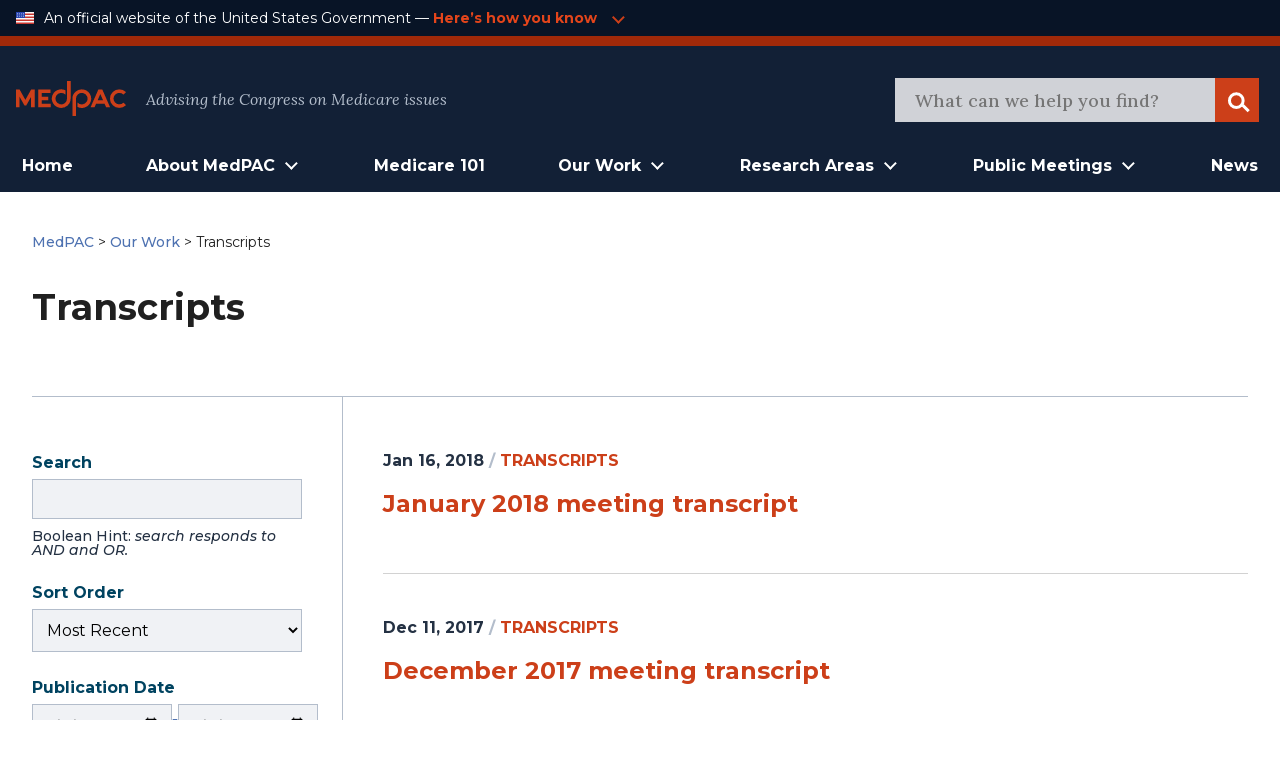

--- FILE ---
content_type: text/html; charset=UTF-8
request_url: https://www.medpac.gov/document-type/transcripts/page/6/
body_size: 18407
content:

<!doctype html>

<html class="no-js" lang="en-US">

<head>

    <meta charset="utf-8">
<script type="text/javascript">
/* <![CDATA[ */
var gform;gform||(document.addEventListener("gform_main_scripts_loaded",function(){gform.scriptsLoaded=!0}),document.addEventListener("gform/theme/scripts_loaded",function(){gform.themeScriptsLoaded=!0}),window.addEventListener("DOMContentLoaded",function(){gform.domLoaded=!0}),gform={domLoaded:!1,scriptsLoaded:!1,themeScriptsLoaded:!1,isFormEditor:()=>"function"==typeof InitializeEditor,callIfLoaded:function(o){return!(!gform.domLoaded||!gform.scriptsLoaded||!gform.themeScriptsLoaded&&!gform.isFormEditor()||(gform.isFormEditor()&&console.warn("The use of gform.initializeOnLoaded() is deprecated in the form editor context and will be removed in Gravity Forms 3.1."),o(),0))},initializeOnLoaded:function(o){gform.callIfLoaded(o)||(document.addEventListener("gform_main_scripts_loaded",()=>{gform.scriptsLoaded=!0,gform.callIfLoaded(o)}),document.addEventListener("gform/theme/scripts_loaded",()=>{gform.themeScriptsLoaded=!0,gform.callIfLoaded(o)}),window.addEventListener("DOMContentLoaded",()=>{gform.domLoaded=!0,gform.callIfLoaded(o)}))},hooks:{action:{},filter:{}},addAction:function(o,r,e,t){gform.addHook("action",o,r,e,t)},addFilter:function(o,r,e,t){gform.addHook("filter",o,r,e,t)},doAction:function(o){gform.doHook("action",o,arguments)},applyFilters:function(o){return gform.doHook("filter",o,arguments)},removeAction:function(o,r){gform.removeHook("action",o,r)},removeFilter:function(o,r,e){gform.removeHook("filter",o,r,e)},addHook:function(o,r,e,t,n){null==gform.hooks[o][r]&&(gform.hooks[o][r]=[]);var d=gform.hooks[o][r];null==n&&(n=r+"_"+d.length),gform.hooks[o][r].push({tag:n,callable:e,priority:t=null==t?10:t})},doHook:function(r,o,e){var t;if(e=Array.prototype.slice.call(e,1),null!=gform.hooks[r][o]&&((o=gform.hooks[r][o]).sort(function(o,r){return o.priority-r.priority}),o.forEach(function(o){"function"!=typeof(t=o.callable)&&(t=window[t]),"action"==r?t.apply(null,e):e[0]=t.apply(null,e)})),"filter"==r)return e[0]},removeHook:function(o,r,t,n){var e;null!=gform.hooks[o][r]&&(e=(e=gform.hooks[o][r]).filter(function(o,r,e){return!!(null!=n&&n!=o.tag||null!=t&&t!=o.priority)}),gform.hooks[o][r]=e)}});
/* ]]> */
</script>

    <meta name="viewport" content="width=device-width, initial-scale=1.0">
    <link rel="pingback" href="https://www.medpac.gov/xmlrpc.php">

    <title>Transcripts &#8211; Page 6 &#8211; MedPAC</title>
<meta name='robots' content='max-image-preview:large' />
<link rel="alternate" type="application/rss+xml" title="MedPAC &raquo; Feed" href="https://www.medpac.gov/feed/" />
<link rel="alternate" type="application/rss+xml" title="MedPAC &raquo; Comments Feed" href="https://www.medpac.gov/comments/feed/" />
<link rel="alternate" type="application/rss+xml" title="MedPAC &raquo; Transcripts Type Feed" href="https://www.medpac.gov/document-type/transcripts/feed/" />
<style id='wp-img-auto-sizes-contain-inline-css' type='text/css'>
img:is([sizes=auto i],[sizes^="auto," i]){contain-intrinsic-size:3000px 1500px}
/*# sourceURL=wp-img-auto-sizes-contain-inline-css */
</style>
<style id='wp-block-library-inline-css' type='text/css'>
:root{--wp-block-synced-color:#7a00df;--wp-block-synced-color--rgb:122,0,223;--wp-bound-block-color:var(--wp-block-synced-color);--wp-editor-canvas-background:#ddd;--wp-admin-theme-color:#007cba;--wp-admin-theme-color--rgb:0,124,186;--wp-admin-theme-color-darker-10:#006ba1;--wp-admin-theme-color-darker-10--rgb:0,107,160.5;--wp-admin-theme-color-darker-20:#005a87;--wp-admin-theme-color-darker-20--rgb:0,90,135;--wp-admin-border-width-focus:2px}@media (min-resolution:192dpi){:root{--wp-admin-border-width-focus:1.5px}}.wp-element-button{cursor:pointer}:root .has-very-light-gray-background-color{background-color:#eee}:root .has-very-dark-gray-background-color{background-color:#313131}:root .has-very-light-gray-color{color:#eee}:root .has-very-dark-gray-color{color:#313131}:root .has-vivid-green-cyan-to-vivid-cyan-blue-gradient-background{background:linear-gradient(135deg,#00d084,#0693e3)}:root .has-purple-crush-gradient-background{background:linear-gradient(135deg,#34e2e4,#4721fb 50%,#ab1dfe)}:root .has-hazy-dawn-gradient-background{background:linear-gradient(135deg,#faaca8,#dad0ec)}:root .has-subdued-olive-gradient-background{background:linear-gradient(135deg,#fafae1,#67a671)}:root .has-atomic-cream-gradient-background{background:linear-gradient(135deg,#fdd79a,#004a59)}:root .has-nightshade-gradient-background{background:linear-gradient(135deg,#330968,#31cdcf)}:root .has-midnight-gradient-background{background:linear-gradient(135deg,#020381,#2874fc)}:root{--wp--preset--font-size--normal:16px;--wp--preset--font-size--huge:42px}.has-regular-font-size{font-size:1em}.has-larger-font-size{font-size:2.625em}.has-normal-font-size{font-size:var(--wp--preset--font-size--normal)}.has-huge-font-size{font-size:var(--wp--preset--font-size--huge)}.has-text-align-center{text-align:center}.has-text-align-left{text-align:left}.has-text-align-right{text-align:right}.has-fit-text{white-space:nowrap!important}#end-resizable-editor-section{display:none}.aligncenter{clear:both}.items-justified-left{justify-content:flex-start}.items-justified-center{justify-content:center}.items-justified-right{justify-content:flex-end}.items-justified-space-between{justify-content:space-between}.screen-reader-text{border:0;clip-path:inset(50%);height:1px;margin:-1px;overflow:hidden;padding:0;position:absolute;width:1px;word-wrap:normal!important}.screen-reader-text:focus{background-color:#ddd;clip-path:none;color:#444;display:block;font-size:1em;height:auto;left:5px;line-height:normal;padding:15px 23px 14px;text-decoration:none;top:5px;width:auto;z-index:100000}html :where(.has-border-color){border-style:solid}html :where([style*=border-top-color]){border-top-style:solid}html :where([style*=border-right-color]){border-right-style:solid}html :where([style*=border-bottom-color]){border-bottom-style:solid}html :where([style*=border-left-color]){border-left-style:solid}html :where([style*=border-width]){border-style:solid}html :where([style*=border-top-width]){border-top-style:solid}html :where([style*=border-right-width]){border-right-style:solid}html :where([style*=border-bottom-width]){border-bottom-style:solid}html :where([style*=border-left-width]){border-left-style:solid}html :where(img[class*=wp-image-]){height:auto;max-width:100%}:where(figure){margin:0 0 1em}html :where(.is-position-sticky){--wp-admin--admin-bar--position-offset:var(--wp-admin--admin-bar--height,0px)}@media screen and (max-width:600px){html :where(.is-position-sticky){--wp-admin--admin-bar--position-offset:0px}}

/*# sourceURL=wp-block-library-inline-css */
</style><style id='global-styles-inline-css' type='text/css'>
:root{--wp--preset--aspect-ratio--square: 1;--wp--preset--aspect-ratio--4-3: 4/3;--wp--preset--aspect-ratio--3-4: 3/4;--wp--preset--aspect-ratio--3-2: 3/2;--wp--preset--aspect-ratio--2-3: 2/3;--wp--preset--aspect-ratio--16-9: 16/9;--wp--preset--aspect-ratio--9-16: 9/16;--wp--preset--color--black: #000000;--wp--preset--color--cyan-bluish-gray: #abb8c3;--wp--preset--color--white: #ffffff;--wp--preset--color--pale-pink: #f78da7;--wp--preset--color--vivid-red: #cf2e2e;--wp--preset--color--luminous-vivid-orange: #ff6900;--wp--preset--color--luminous-vivid-amber: #fcb900;--wp--preset--color--light-green-cyan: #7bdcb5;--wp--preset--color--vivid-green-cyan: #00d084;--wp--preset--color--pale-cyan-blue: #8ed1fc;--wp--preset--color--vivid-cyan-blue: #0693e3;--wp--preset--color--vivid-purple: #9b51e0;--wp--preset--gradient--vivid-cyan-blue-to-vivid-purple: linear-gradient(135deg,rgb(6,147,227) 0%,rgb(155,81,224) 100%);--wp--preset--gradient--light-green-cyan-to-vivid-green-cyan: linear-gradient(135deg,rgb(122,220,180) 0%,rgb(0,208,130) 100%);--wp--preset--gradient--luminous-vivid-amber-to-luminous-vivid-orange: linear-gradient(135deg,rgb(252,185,0) 0%,rgb(255,105,0) 100%);--wp--preset--gradient--luminous-vivid-orange-to-vivid-red: linear-gradient(135deg,rgb(255,105,0) 0%,rgb(207,46,46) 100%);--wp--preset--gradient--very-light-gray-to-cyan-bluish-gray: linear-gradient(135deg,rgb(238,238,238) 0%,rgb(169,184,195) 100%);--wp--preset--gradient--cool-to-warm-spectrum: linear-gradient(135deg,rgb(74,234,220) 0%,rgb(151,120,209) 20%,rgb(207,42,186) 40%,rgb(238,44,130) 60%,rgb(251,105,98) 80%,rgb(254,248,76) 100%);--wp--preset--gradient--blush-light-purple: linear-gradient(135deg,rgb(255,206,236) 0%,rgb(152,150,240) 100%);--wp--preset--gradient--blush-bordeaux: linear-gradient(135deg,rgb(254,205,165) 0%,rgb(254,45,45) 50%,rgb(107,0,62) 100%);--wp--preset--gradient--luminous-dusk: linear-gradient(135deg,rgb(255,203,112) 0%,rgb(199,81,192) 50%,rgb(65,88,208) 100%);--wp--preset--gradient--pale-ocean: linear-gradient(135deg,rgb(255,245,203) 0%,rgb(182,227,212) 50%,rgb(51,167,181) 100%);--wp--preset--gradient--electric-grass: linear-gradient(135deg,rgb(202,248,128) 0%,rgb(113,206,126) 100%);--wp--preset--gradient--midnight: linear-gradient(135deg,rgb(2,3,129) 0%,rgb(40,116,252) 100%);--wp--preset--font-size--small: 13px;--wp--preset--font-size--medium: 20px;--wp--preset--font-size--large: 36px;--wp--preset--font-size--x-large: 42px;--wp--preset--spacing--20: 0.44rem;--wp--preset--spacing--30: 0.67rem;--wp--preset--spacing--40: 1rem;--wp--preset--spacing--50: 1.5rem;--wp--preset--spacing--60: 2.25rem;--wp--preset--spacing--70: 3.38rem;--wp--preset--spacing--80: 5.06rem;--wp--preset--shadow--natural: 6px 6px 9px rgba(0, 0, 0, 0.2);--wp--preset--shadow--deep: 12px 12px 50px rgba(0, 0, 0, 0.4);--wp--preset--shadow--sharp: 6px 6px 0px rgba(0, 0, 0, 0.2);--wp--preset--shadow--outlined: 6px 6px 0px -3px rgb(255, 255, 255), 6px 6px rgb(0, 0, 0);--wp--preset--shadow--crisp: 6px 6px 0px rgb(0, 0, 0);}:where(.is-layout-flex){gap: 0.5em;}:where(.is-layout-grid){gap: 0.5em;}body .is-layout-flex{display: flex;}.is-layout-flex{flex-wrap: wrap;align-items: center;}.is-layout-flex > :is(*, div){margin: 0;}body .is-layout-grid{display: grid;}.is-layout-grid > :is(*, div){margin: 0;}:where(.wp-block-columns.is-layout-flex){gap: 2em;}:where(.wp-block-columns.is-layout-grid){gap: 2em;}:where(.wp-block-post-template.is-layout-flex){gap: 1.25em;}:where(.wp-block-post-template.is-layout-grid){gap: 1.25em;}.has-black-color{color: var(--wp--preset--color--black) !important;}.has-cyan-bluish-gray-color{color: var(--wp--preset--color--cyan-bluish-gray) !important;}.has-white-color{color: var(--wp--preset--color--white) !important;}.has-pale-pink-color{color: var(--wp--preset--color--pale-pink) !important;}.has-vivid-red-color{color: var(--wp--preset--color--vivid-red) !important;}.has-luminous-vivid-orange-color{color: var(--wp--preset--color--luminous-vivid-orange) !important;}.has-luminous-vivid-amber-color{color: var(--wp--preset--color--luminous-vivid-amber) !important;}.has-light-green-cyan-color{color: var(--wp--preset--color--light-green-cyan) !important;}.has-vivid-green-cyan-color{color: var(--wp--preset--color--vivid-green-cyan) !important;}.has-pale-cyan-blue-color{color: var(--wp--preset--color--pale-cyan-blue) !important;}.has-vivid-cyan-blue-color{color: var(--wp--preset--color--vivid-cyan-blue) !important;}.has-vivid-purple-color{color: var(--wp--preset--color--vivid-purple) !important;}.has-black-background-color{background-color: var(--wp--preset--color--black) !important;}.has-cyan-bluish-gray-background-color{background-color: var(--wp--preset--color--cyan-bluish-gray) !important;}.has-white-background-color{background-color: var(--wp--preset--color--white) !important;}.has-pale-pink-background-color{background-color: var(--wp--preset--color--pale-pink) !important;}.has-vivid-red-background-color{background-color: var(--wp--preset--color--vivid-red) !important;}.has-luminous-vivid-orange-background-color{background-color: var(--wp--preset--color--luminous-vivid-orange) !important;}.has-luminous-vivid-amber-background-color{background-color: var(--wp--preset--color--luminous-vivid-amber) !important;}.has-light-green-cyan-background-color{background-color: var(--wp--preset--color--light-green-cyan) !important;}.has-vivid-green-cyan-background-color{background-color: var(--wp--preset--color--vivid-green-cyan) !important;}.has-pale-cyan-blue-background-color{background-color: var(--wp--preset--color--pale-cyan-blue) !important;}.has-vivid-cyan-blue-background-color{background-color: var(--wp--preset--color--vivid-cyan-blue) !important;}.has-vivid-purple-background-color{background-color: var(--wp--preset--color--vivid-purple) !important;}.has-black-border-color{border-color: var(--wp--preset--color--black) !important;}.has-cyan-bluish-gray-border-color{border-color: var(--wp--preset--color--cyan-bluish-gray) !important;}.has-white-border-color{border-color: var(--wp--preset--color--white) !important;}.has-pale-pink-border-color{border-color: var(--wp--preset--color--pale-pink) !important;}.has-vivid-red-border-color{border-color: var(--wp--preset--color--vivid-red) !important;}.has-luminous-vivid-orange-border-color{border-color: var(--wp--preset--color--luminous-vivid-orange) !important;}.has-luminous-vivid-amber-border-color{border-color: var(--wp--preset--color--luminous-vivid-amber) !important;}.has-light-green-cyan-border-color{border-color: var(--wp--preset--color--light-green-cyan) !important;}.has-vivid-green-cyan-border-color{border-color: var(--wp--preset--color--vivid-green-cyan) !important;}.has-pale-cyan-blue-border-color{border-color: var(--wp--preset--color--pale-cyan-blue) !important;}.has-vivid-cyan-blue-border-color{border-color: var(--wp--preset--color--vivid-cyan-blue) !important;}.has-vivid-purple-border-color{border-color: var(--wp--preset--color--vivid-purple) !important;}.has-vivid-cyan-blue-to-vivid-purple-gradient-background{background: var(--wp--preset--gradient--vivid-cyan-blue-to-vivid-purple) !important;}.has-light-green-cyan-to-vivid-green-cyan-gradient-background{background: var(--wp--preset--gradient--light-green-cyan-to-vivid-green-cyan) !important;}.has-luminous-vivid-amber-to-luminous-vivid-orange-gradient-background{background: var(--wp--preset--gradient--luminous-vivid-amber-to-luminous-vivid-orange) !important;}.has-luminous-vivid-orange-to-vivid-red-gradient-background{background: var(--wp--preset--gradient--luminous-vivid-orange-to-vivid-red) !important;}.has-very-light-gray-to-cyan-bluish-gray-gradient-background{background: var(--wp--preset--gradient--very-light-gray-to-cyan-bluish-gray) !important;}.has-cool-to-warm-spectrum-gradient-background{background: var(--wp--preset--gradient--cool-to-warm-spectrum) !important;}.has-blush-light-purple-gradient-background{background: var(--wp--preset--gradient--blush-light-purple) !important;}.has-blush-bordeaux-gradient-background{background: var(--wp--preset--gradient--blush-bordeaux) !important;}.has-luminous-dusk-gradient-background{background: var(--wp--preset--gradient--luminous-dusk) !important;}.has-pale-ocean-gradient-background{background: var(--wp--preset--gradient--pale-ocean) !important;}.has-electric-grass-gradient-background{background: var(--wp--preset--gradient--electric-grass) !important;}.has-midnight-gradient-background{background: var(--wp--preset--gradient--midnight) !important;}.has-small-font-size{font-size: var(--wp--preset--font-size--small) !important;}.has-medium-font-size{font-size: var(--wp--preset--font-size--medium) !important;}.has-large-font-size{font-size: var(--wp--preset--font-size--large) !important;}.has-x-large-font-size{font-size: var(--wp--preset--font-size--x-large) !important;}
/*# sourceURL=global-styles-inline-css */
</style>

<style id='classic-theme-styles-inline-css' type='text/css'>
/*! This file is auto-generated */
.wp-block-button__link{color:#fff;background-color:#32373c;border-radius:9999px;box-shadow:none;text-decoration:none;padding:calc(.667em + 2px) calc(1.333em + 2px);font-size:1.125em}.wp-block-file__button{background:#32373c;color:#fff;text-decoration:none}
/*# sourceURL=/wp-includes/css/classic-themes.min.css */
</style>
<link rel='stylesheet' id='ep_general_styles-css' href='https://www.medpac.gov/wp-content/plugins/elasticpress/dist/css/general-styles.css?ver=66295efe92a630617c00' type='text/css' media='all' />
<link rel='stylesheet' id='site-css-css' href='https://www.medpac.gov/wp-content/themes/mat-medpac/assets/styles/theme-styles.css?ver=1764007343' type='text/css' media='all' />
<script type="text/javascript" src="https://www.medpac.gov/wp-includes/js/jquery/jquery.min.js?ver=3.7.1" id="jquery-core-js"></script>
<script type="text/javascript" src="https://www.medpac.gov/wp-includes/js/jquery/jquery-migrate.min.js?ver=3.4.1" id="jquery-migrate-js"></script>
<link rel="https://api.w.org/" href="https://www.medpac.gov/wp-json/" /><link rel="alternate" title="JSON" type="application/json" href="https://www.medpac.gov/wp-json/wp/v2/document-type/234" /><link rel="icon" href="https://www.medpac.gov/wp-content/uploads/2021/09/cropped-medpac-favicon-32x32.png" sizes="32x32" />
<link rel="icon" href="https://www.medpac.gov/wp-content/uploads/2021/09/cropped-medpac-favicon-192x192.png" sizes="192x192" />
<link rel="apple-touch-icon" href="https://www.medpac.gov/wp-content/uploads/2021/09/cropped-medpac-favicon-180x180.png" />
<meta name="msapplication-TileImage" content="https://www.medpac.gov/wp-content/uploads/2021/09/cropped-medpac-favicon-270x270.png" />
		<style type="text/css" id="wp-custom-css">
			.main a {
	color: #CC3F19;
}

.post-type-archive-document .document-archive-filter-input option {
    background-color: rgba(60, 60, 60, 0.8) !important;
}

.gform_button {
 !important;
    background: #122036;
    padding: 0.625rem 2.625rem !important;
    cursor: pointer;
    color: white;
    border: none;
    font-family: "Montserrat", sans-serif;
    font-weight: bold;
    font-size: 1.125rem;
    line-height: 2rem !important;
    -webkit-box-align: center;
    -ms-flex-align: center;
    align-items: center;
    text-align: center;
    color: #FFFFFF;
}

.gform_wrapper form input {
	height: 50px;
}
  .tertiary-nav-container {border-bottom: 10px solid #A02909;} 
.medpac-alert-container .medpac-alert.container.flex.padded {
    padding-top: 0px;
	padding-bottom: 10px;}
	.icon.alert-warning {
    width: 2.5rem;
    height: 2.5rem;
}
.tertiary-nav-content a {margin-left: 0.25rem; color: #cc3f19;}

 header.article-header, .category header.article-header {font-family: Montserrat; font-size: 0.875rem;
font-weight: 500;
color: #202020;}

.main header, p.agenda-subtitle {line-height: 1.5 !important}

p.agenda-datetime {margin-bottom: 0.25rem;}

.category header, .document header {font-family: Montserrat; font-size: 0.875rem;
font-weight: 500;
}

.category header h1 {
	font-size:2.25rem
}
.category article a {color: #cc3f19!important}

.blog a.home, .blog a.post-root, .blog a.post, .page header.article-header a, 
.category a.post-root, .category a.post, .category a.home, .document header a {font-weight: 500;
	color: #4E72B1; font-family: 'Montserrat'}
.blog .current-item {font-weight: 300; font-family: 'Montserrat'; font-size: 0.875rem;}

.hero4-para1 a {color: #4E72B1; }

.category .byline {font-size: 0.875rem;}

.category .byline a {text-transform: uppercase; font-weight: 500}

.category article h2 {margin: -0.75rem auto -1rem}

header.document-archive-header {font-family: Montserrat; font-size: 0.875rem;
font-weight: 300;
color: #202020}
header.document-archive-header a {font-weight: 500;
	color: #4E72B1;}

.hero3-container .hero3-col .hero3-para1 {
    font-family: Source Sans Pro;
    font-style: normal;
    font-weight: bold;
    font-size: 14px;
    line-height: 24px;
    letter-spacing: 0.02em;
    color: #CC3F19;
}
.hero3-container .hero3-col {
	border: 1px solid #B3BDCB55;}

.post-type-archive-document .document-archive-copy {font-weight: 300 !important; }

.main {
	max-width: 1360px;
}

.main-navigation-wrapper .main-navigation .menu-main-nav li.open > .sub-menu li a {
    text-align: left;
    font-weight: 3400;
}
.main-navigation-wrapper .main-navigation .menu-main-nav li.open > .sub-menu li a:hover {
    color: #cc3f19;
}

.main-navigation-wrapper .main-navigation .menu-main-nav li.open > .sub-menu li {
    border-bottom: 1px solid #333
}


/* hide pre-footer on mailing list page */
.page-id-8678 .newsletter-form-container {display: none;}




/* BLOG PAGE */
.sidebar-menu .widget_categories li {
	border-bottom: 0.0625rem solid rgba(79, 111, 125, 0.5);
    display: flex;
    padding: 20px 0;
    font-size: 1.25rem;
    line-height: 1.5625rem;
    color: #0080B7;
}.sidebar-menu .widget_categories li a{
	padding: 0; 
	padding-right: 5px; 
	border-bottom: none; 
}

.blog .byline {margin-bottom: 0; padding-top: 1rem}
.blog .main h2 {margin-top: 0; margin-bottom: -1rem; }
.blog .article-header a {color: #CC3F19; font-weight: 700}
.blog .byline a {font-weight: 500; text-transform: uppercase; }
.category article,.blog section.entry-content {border-bottom: 1px solid #B3BDCB; padding-bottom: 1.5rem}
.blog a.excerpt-read-more {margin-left: 0.25rem}
{margin-top: 1rem;}

.category article {margin-top: 2.5rem}

.widgettitle {
	font-family: Montserrat;
	font-size: 1rem !important;
	font-weight: 500;
	padding-bottom: 1.25rem !important;
}

.hero4-container {
    max-width: 1440px;
    margin: auto;
    align-content: center;
    padding: 60px;
}
.hero3-para1 {
	text-transform: uppercase;
}
.hero3-para2 {
	font-family: "Lora" !important;
}
.hero3-para3 {
	font-family: "Montserrat" !important;
}
.hero4-para1 {
	font-family: "Montserrat" !important; color: #4E72B1 !important}

.agenda-staff-contacts {display:none}
.agenda-subtitle {padding-bottom: 1rem;}

.newsletter-form-container .gform_confirmation_message_3 {color: #ffffff !important;}


.hero3-container .hero3-col .hero3-para1 {font-family: 'Montserrat'}

.single-member .article-header p{
	font-size: 1rem !important
}
    
.single-meeting .meeting .meeting-type {color: #cc3f19;}

.sidebar .widget li a {color: #4E72B1; }

a.meeting-doc {font-weight: 700; font-size: 1rem; padding: 1rem 0.75rem 1rem 1.5rem !important}
.icon {
	margin-bottom: -1px;}

.document-archive-copy {font-family: lora; font-weight: 300 !important}


.wp-block-button__link {color: #cc3f19 !important;}
.wp-block-button__link:hover {color: #ffffff !important;}


@media (min-width: 1024px) {.main-navigation-wrapper .main-navigation.menu-main-nav li.open > .sub-menu {width: auto}
.main-navigation-wrapper .main-navigation.menu-main-nav li.open > .sub-menu li a {
    padding: 0.75rem 1rem;
	}
	.main-navigation-wrapper .main-navigation.menu-main-nav li.open > .sub-menu li:first-child {
		padding-top: 1rem !important;
	}
		.main-navigation-wrapper .main-navigation.menu-main-nav li.open > .sub-menu li:last-child {
		padding-bottom: 1rem !important;
	}
}

.hero3-container .padded::before {content: 'Featured & Most Recent Works'; display: block !important; color: #b3bdcb; margin-bottom: 1rem; font-family: 'Montserrat'; text-align: center; font-size: 1.5rem;font-weight: 700;}


.reference-style h2 {font-size: 1.25rem}
.reference-style, .reference-style p, .reference-style ul, .reference-style ol {font-size: 1rem; line-height: 1.5;}
.reference-style {background: #f6f8fc; padding: 0.5rem 1rem;}

.hero3-para1, .tertiary-nav-content a {color: #e3451b !important}

.single-meeting .meeting .meeting-section .agenda-section .agenda-content ul {
    font-size: 0.9375rem;
}
 

.pp-multiple-authors-boxes-wrapper {display: none}

.tax-document-type #post-5 {display: none!important}		</style>
		
<link rel='stylesheet' id='gform_basic-css' href='https://www.medpac.gov/wp-content/plugins/gravityforms/assets/css/dist/basic.min.css?ver=2.9.23.2' type='text/css' media='all' />
<link rel='stylesheet' id='gform_theme_components-css' href='https://www.medpac.gov/wp-content/plugins/gravityforms/assets/css/dist/theme-components.min.css?ver=2.9.23.2' type='text/css' media='all' />
<link rel='stylesheet' id='gform_theme-css' href='https://www.medpac.gov/wp-content/plugins/gravityforms/assets/css/dist/theme.min.css?ver=2.9.23.2' type='text/css' media='all' />
</head>

<body class="archive paged tax-document-type term-transcripts term-234 paged-6 wp-theme-mat-medpac">

<div class="site-wrapper">
    <a class="skip-link screen-reader-text" href="#content">Skip to Content</a>

    <div class="tertiary-nav-container ">
    <div class="container flex padded">
        <div class="usa-logo-container">
            <img src="https://www.medpac.gov/wp-content/themes/mat-medpac/assets/images/us-flag-icon.png"
                 alt="MedPAC" class="logo">
        </div>

        <div class="tertiary-nav-content">
            <p class="usa-header">
                An official website of the United States Government —
            </p>
           <a class="medpac-link" id="usa_gov_banner_button">
                    <p>
                        Here’s how you know
                    </p>
                    <span class="icon meeting-arrow-down"></span></a>

        </div>
    </div>
    <div class="container padded">
        <div class="usa-banner-content" id="usa_gov_banner_content">
            <div class="usa-banner-guidance-gov usa-width-one-half">
                <span class="icon icon-dot-gov"></span>
                <div class="usa-media_block-body">
                    <p>
                        <strong>Official websites use .gov</strong>
                        <br/>
                        <br/>
                        A <strong>.gov</strong> website belongs to an official government organization in the United
                        States.
                    </p>
                </div>
            </div>
            <div class="usa-banner-guidance-ssl usa-width-one-half">
                <span class="icon icon-https"></span>
                <div class="usa-media_block-body usa-second">
                    <p>
                        <strong>Secure .gov websites use HTTPS</strong>
                        <br/>
                        <br/>
                        A <strong>lock</strong> (
                        <svg xmlns="http://www.w3.org/2000/svg" width="10" height="15" viewBox="0 0 52 64"
                             class="usa-banner__lock-image" role="img"
                             aria-labelledby="banner-lock-title-default banner-lock-description-default"><title
                                    id="banner-lock-title-default">Lock</title>
                            <desc id="banner-lock-description-default">A locked padlock</desc>
                            <path fill="#B3BDCB" fill-rule="evenodd"
                                  d="M26 0c10.493 0 19 8.507 19 19v9h3a4 4 0 0 1 4 4v28a4 4 0 0 1-4 4H4a4 4 0 0 1-4-4V32a4 4 0 0 1 4-4h3v-9C7 8.507 15.507 0 26 0zm0 8c-5.979 0-10.843 4.77-10.996 10.712L15 19v9h22v-9c0-6.075-4.925-11-11-11z"
                                  data-darkreader-inline-fill="" style="--darkreader-inline-fill:#e8e6e4;"></path>
                        </svg>
                        ) or <strong>https://</strong> means you've safely connected to the .gov website. Share
                        sensitive information only on official, secure websites.
                    </p>
                </div>
            </div>
        </div>
    </div>

</div>
        
        <div class="secondary-nav-container">
    <div class="container padded flex">
        <div class="secondary-nav-header">
            <div class="site-title">
                <a href="https://www.medpac.gov/"
                   class="logo-link"
                   rel="home">
                    <img src="https://www.medpac.gov/wp-content/themes/mat-medpac/assets/images/medpac-logo-red.svg"
                         alt="MedPAC" class="logo">
                </a>
            </div>
            <div class="secondary-nav-content">
                Advising the Congress on Medicare issues
            </div>
        </div>
        <div class="secondary-nav-right tablet-only">
            <button id="mobileMenuToggle" class="mobile-menu-toggle" aria-label="Open Main Navigation Menu">
                <span class="icon menu-hamburger"></span>
            </button>
        </div>
        <div class="secondary-nav-right header-search-container desktop-only">
            <form role="search" id="searchform" class="search-form" method="get"
                  action="https://www.medpac.gov/">
                <meta itemprop="target" content="https://www.medpac.gov/?s={s}"/>
                <div id="header_search" class="search-trigger">
                    <input itemprop="query-input" type="search" name="s"
                           id="header-search-bar" class="search-field"
                           value=""
                           placeholder="What can we help you find?"
                           name="s"/>
                </div>
                <div class="search-logo">
                    <button class="icon search search-logo-button"><span
                                class="screen-reader-text">Search</span>
                    </button>
                </div>
            </form>
        </div>
    </div>
</div>
    <header class="header" id="header_area_1">
        <div class="container padded flex">
            <nav class="main-navigation-wrapper container flex padded desktop-only" aria-label="Main">
                <div id="main_menu_container" class="main-navigation main-menu-container">
                    <nav class="main-menu"
                         role="navigation"
                         aria-label="Main menu">
                        <ul id="menu-primary" class="main-navigation menu-main-nav"><li id="menu-item-8975" class="menu-item menu-item-type-custom menu-item-object-custom menu-item-home menu-item-8975"><a href="https://www.medpac.gov">Home</a></li>
<li id="menu-item-8710" class="menu-item menu-item-type-custom menu-item-object-custom menu-item-has-children menu-item-8710"><a href="#" role="button" aria-expanded="false">About MedPAC</a>
<ul class="sub-menu">
	<li id="menu-item-8716" class="menu-item menu-item-type-post_type menu-item-object-page menu-item-8716"><a href="https://www.medpac.gov/what-we-do/">What We Do</a></li>
	<li id="menu-item-8718" class="menu-item menu-item-type-custom menu-item-object-custom menu-item-8718"><a href="/member">Commission Members</a></li>
	<li id="menu-item-8717" class="menu-item menu-item-type-post_type menu-item-object-page menu-item-8717"><a href="https://www.medpac.gov/what-we-do/commission-staff/">Commission Staff</a></li>
	<li id="menu-item-9889" class="menu-item menu-item-type-post_type menu-item-object-page menu-item-9889"><a href="https://www.medpac.gov/what-we-do/procurement/">Procurement</a></li>
	<li id="menu-item-9891" class="menu-item menu-item-type-post_type menu-item-object-page menu-item-9891"><a href="https://www.medpac.gov/what-we-do/careers/">Careers</a></li>
	<li id="menu-item-9890" class="menu-item menu-item-type-post_type menu-item-object-page menu-item-9890"><a href="https://www.medpac.gov/what-we-do/contact/">Contact</a></li>
</ul>
</li>
<li id="menu-item-8978" class="menu-item menu-item-type-post_type menu-item-object-page menu-item-8978"><a href="https://www.medpac.gov/medicare-101/">Medicare 101</a></li>
<li id="menu-item-8712" class="menu-item menu-item-type-custom menu-item-object-custom menu-item-has-children menu-item-8712"><a href="#" role="button" aria-expanded="false">Our Work</a>
<ul class="sub-menu">
	<li id="menu-item-8950" class="menu-item menu-item-type-taxonomy menu-item-object-document-type menu-item-8950"><a href="https://www.medpac.gov/document-type/report/">Reports</a></li>
	<li id="menu-item-8924" class="menu-item menu-item-type-custom menu-item-object-custom menu-item-8924"><a href="/recommendation">Recommendations</a></li>
	<li id="menu-item-9133" class="menu-item menu-item-type-taxonomy menu-item-object-document-type menu-item-9133"><a href="https://www.medpac.gov/document-type/payment-basic/">Payment Basics</a></li>
	<li id="menu-item-9129" class="menu-item menu-item-type-taxonomy menu-item-object-document-type menu-item-9129"><a href="https://www.medpac.gov/document-type/contractor-report/">Contractor Reports</a></li>
	<li id="menu-item-9128" class="menu-item menu-item-type-taxonomy menu-item-object-document-type menu-item-9128"><a href="https://www.medpac.gov/document-type/comment-letter/">Comment Letters</a></li>
	<li id="menu-item-9134" class="menu-item menu-item-type-taxonomy menu-item-object-document-type menu-item-9134"><a href="https://www.medpac.gov/document-type/data-book/">Data Book</a></li>
	<li id="menu-item-9885" class="menu-item menu-item-type-taxonomy menu-item-object-document-type menu-item-9885"><a href="https://www.medpac.gov/document-type/presentation/">Presentations</a></li>
	<li id="menu-item-9131" class="menu-item menu-item-type-taxonomy menu-item-object-document-type menu-item-9131"><a href="https://www.medpac.gov/document-type/fact-sheet/">Fact Sheets</a></li>
	<li id="menu-item-9130" class="menu-item menu-item-type-taxonomy menu-item-object-document-type menu-item-9130"><a href="https://www.medpac.gov/document-type/congressional-testimony/">Congressional Testimony</a></li>
	<li id="menu-item-9132" class="menu-item menu-item-type-taxonomy menu-item-object-document-type menu-item-9132"><a href="https://www.medpac.gov/document-type/press-release/">Press Releases</a></li>
	<li id="menu-item-12748" class="menu-item menu-item-type-taxonomy menu-item-object-document-type menu-item-12748"><a href="https://www.medpac.gov/document-type/rfi-responses/">RFI Responses</a></li>
	<li id="menu-item-10340" class="menu-item menu-item-type-custom menu-item-object-custom menu-item-10340"><a href="/document/">All Documents</a></li>
	<li id="menu-item-9969" class="menu-item menu-item-type-post_type menu-item-object-page menu-item-9969"><a href="https://www.medpac.gov/what-we-do/cite-our-work/">Cite Our Work</a></li>
</ul>
</li>
<li id="menu-item-8713" class="menu-item menu-item-type-custom menu-item-object-custom menu-item-has-children menu-item-8713"><a href="#" role="button" aria-expanded="false">Research Areas</a>
<ul class="sub-menu">
	<li id="menu-item-9726" class="menu-item menu-item-type-taxonomy menu-item-object-research_area menu-item-9726"><a href="https://www.medpac.gov/research_area/hospitals/">Hospitals</a></li>
	<li id="menu-item-9725" class="menu-item menu-item-type-taxonomy menu-item-object-research_area menu-item-9725"><a href="https://www.medpac.gov/research_area/post-acute-care/">Post-Acute Care</a></li>
	<li id="menu-item-9733" class="menu-item menu-item-type-taxonomy menu-item-object-research_area menu-item-9733"><a href="https://www.medpac.gov/research_area/ambulatory-care-settings/">Ambulatory Care Settings</a></li>
	<li id="menu-item-9731" class="menu-item menu-item-type-taxonomy menu-item-object-research_area menu-item-9731"><a href="https://www.medpac.gov/research_area/delivery-system-reforms/">Delivery System Reforms</a></li>
	<li id="menu-item-9724" class="menu-item menu-item-type-taxonomy menu-item-object-research_area menu-item-9724"><a href="https://www.medpac.gov/research_area/physicians-and-other-health-professionals/">Physicians And Other Health Professionals</a></li>
	<li id="menu-item-9736" class="menu-item menu-item-type-taxonomy menu-item-object-research_area menu-item-9736"><a href="https://www.medpac.gov/research_area/private-plans/">Private Plans</a></li>
	<li id="menu-item-9732" class="menu-item menu-item-type-taxonomy menu-item-object-research_area menu-item-9732"><a href="https://www.medpac.gov/research_area/beneficiaries-and-coverage/">Beneficiaries and Coverage</a></li>
	<li id="menu-item-9735" class="menu-item menu-item-type-taxonomy menu-item-object-research_area menu-item-9735"><a href="https://www.medpac.gov/research_area/medicare-spending-and-financing/">Medicare Spending and Financing</a></li>
	<li id="menu-item-9727" class="menu-item menu-item-type-taxonomy menu-item-object-research_area menu-item-9727"><a href="https://www.medpac.gov/research_area/drugs-devices-and-tests/">Drugs, Devices, and Tests</a></li>
	<li id="menu-item-9729" class="menu-item menu-item-type-taxonomy menu-item-object-research_area menu-item-9729"><a href="https://www.medpac.gov/research_area/quality/">Quality</a></li>
	<li id="menu-item-9730" class="menu-item menu-item-type-taxonomy menu-item-object-research_area menu-item-9730"><a href="https://www.medpac.gov/research_area/regional-issues/">Regional Issues</a></li>
</ul>
</li>
<li id="menu-item-8714" class="menu-item menu-item-type-custom menu-item-object-custom menu-item-has-children menu-item-8714"><a href="#" role="button" aria-expanded="false">Public Meetings</a>
<ul class="sub-menu">
	<li id="menu-item-8944" class="menu-item menu-item-type-custom menu-item-object-custom menu-item-8944"><a href="/meeting">Upcoming Meetings</a></li>
	<li id="menu-item-8943" class="menu-item menu-item-type-custom menu-item-object-custom menu-item-8943"><a href="/past-meeting/">Past Meetings</a></li>
</ul>
</li>
<li id="menu-item-8715" class="menu-item menu-item-type-custom menu-item-object-custom menu-item-8715"><a href="/news">News</a></li>
</ul>                    </nav>
                </div>
            </nav>
        </div>
    </header>

    <header class="mobile-header tablet-only" id="header_area">
        <div class="container flex padded">
            <nav id="mobile_main_menu_container" class="main-navigation-wrapper" aria-label="Main">
                <ul class="main-navigation tablet-only" id="menu-main-menu">
                    <div class="secondary-nav-right header-search-container tablet-only">
                        <form role="search" id="searchform" class="search-form" method="get"
                              action="https://www.medpac.gov/">
                            <meta itemprop="target" content="https://www.medpac.gov/?s={s}"/>
                            <div id="header_search" class="search-trigger">
                                <input itemprop="query-input" type="search" name="s"
                                       id="header-search-bar" class="search-field"
                                       value=""
                                       placeholder="What can we help you find?"
                                       name="s"/>
                            </div>
                            <div class="search-logo">
                                <button class="icon search search-logo-button"><span
                                            class="screen-reader-text">Search</span>
                                </button>
                            </div>
                        </form>
                    </div>
                    <ul id="menu-primary-1" class="main-navigation menu-main-nav"><li class="menu-item menu-item-type-custom menu-item-object-custom menu-item-home menu-item-8975"><a href="https://www.medpac.gov">Home</a></li>
<li class="menu-item menu-item-type-custom menu-item-object-custom menu-item-has-children menu-item-8710"><a href="#" role="button" aria-expanded="false">About MedPAC</a>
<ul class="sub-menu">
	<li class="menu-item menu-item-type-post_type menu-item-object-page menu-item-8716"><a href="https://www.medpac.gov/what-we-do/">What We Do</a></li>
	<li class="menu-item menu-item-type-custom menu-item-object-custom menu-item-8718"><a href="/member">Commission Members</a></li>
	<li class="menu-item menu-item-type-post_type menu-item-object-page menu-item-8717"><a href="https://www.medpac.gov/what-we-do/commission-staff/">Commission Staff</a></li>
	<li class="menu-item menu-item-type-post_type menu-item-object-page menu-item-9889"><a href="https://www.medpac.gov/what-we-do/procurement/">Procurement</a></li>
	<li class="menu-item menu-item-type-post_type menu-item-object-page menu-item-9891"><a href="https://www.medpac.gov/what-we-do/careers/">Careers</a></li>
	<li class="menu-item menu-item-type-post_type menu-item-object-page menu-item-9890"><a href="https://www.medpac.gov/what-we-do/contact/">Contact</a></li>
</ul>
</li>
<li class="menu-item menu-item-type-post_type menu-item-object-page menu-item-8978"><a href="https://www.medpac.gov/medicare-101/">Medicare 101</a></li>
<li class="menu-item menu-item-type-custom menu-item-object-custom menu-item-has-children menu-item-8712"><a href="#" role="button" aria-expanded="false">Our Work</a>
<ul class="sub-menu">
	<li class="menu-item menu-item-type-taxonomy menu-item-object-document-type menu-item-8950"><a href="https://www.medpac.gov/document-type/report/">Reports</a></li>
	<li class="menu-item menu-item-type-custom menu-item-object-custom menu-item-8924"><a href="/recommendation">Recommendations</a></li>
	<li class="menu-item menu-item-type-taxonomy menu-item-object-document-type menu-item-9133"><a href="https://www.medpac.gov/document-type/payment-basic/">Payment Basics</a></li>
	<li class="menu-item menu-item-type-taxonomy menu-item-object-document-type menu-item-9129"><a href="https://www.medpac.gov/document-type/contractor-report/">Contractor Reports</a></li>
	<li class="menu-item menu-item-type-taxonomy menu-item-object-document-type menu-item-9128"><a href="https://www.medpac.gov/document-type/comment-letter/">Comment Letters</a></li>
	<li class="menu-item menu-item-type-taxonomy menu-item-object-document-type menu-item-9134"><a href="https://www.medpac.gov/document-type/data-book/">Data Book</a></li>
	<li class="menu-item menu-item-type-taxonomy menu-item-object-document-type menu-item-9885"><a href="https://www.medpac.gov/document-type/presentation/">Presentations</a></li>
	<li class="menu-item menu-item-type-taxonomy menu-item-object-document-type menu-item-9131"><a href="https://www.medpac.gov/document-type/fact-sheet/">Fact Sheets</a></li>
	<li class="menu-item menu-item-type-taxonomy menu-item-object-document-type menu-item-9130"><a href="https://www.medpac.gov/document-type/congressional-testimony/">Congressional Testimony</a></li>
	<li class="menu-item menu-item-type-taxonomy menu-item-object-document-type menu-item-9132"><a href="https://www.medpac.gov/document-type/press-release/">Press Releases</a></li>
	<li class="menu-item menu-item-type-taxonomy menu-item-object-document-type menu-item-12748"><a href="https://www.medpac.gov/document-type/rfi-responses/">RFI Responses</a></li>
	<li class="menu-item menu-item-type-custom menu-item-object-custom menu-item-10340"><a href="/document/">All Documents</a></li>
	<li class="menu-item menu-item-type-post_type menu-item-object-page menu-item-9969"><a href="https://www.medpac.gov/what-we-do/cite-our-work/">Cite Our Work</a></li>
</ul>
</li>
<li class="menu-item menu-item-type-custom menu-item-object-custom menu-item-has-children menu-item-8713"><a href="#" role="button" aria-expanded="false">Research Areas</a>
<ul class="sub-menu">
	<li class="menu-item menu-item-type-taxonomy menu-item-object-research_area menu-item-9726"><a href="https://www.medpac.gov/research_area/hospitals/">Hospitals</a></li>
	<li class="menu-item menu-item-type-taxonomy menu-item-object-research_area menu-item-9725"><a href="https://www.medpac.gov/research_area/post-acute-care/">Post-Acute Care</a></li>
	<li class="menu-item menu-item-type-taxonomy menu-item-object-research_area menu-item-9733"><a href="https://www.medpac.gov/research_area/ambulatory-care-settings/">Ambulatory Care Settings</a></li>
	<li class="menu-item menu-item-type-taxonomy menu-item-object-research_area menu-item-9731"><a href="https://www.medpac.gov/research_area/delivery-system-reforms/">Delivery System Reforms</a></li>
	<li class="menu-item menu-item-type-taxonomy menu-item-object-research_area menu-item-9724"><a href="https://www.medpac.gov/research_area/physicians-and-other-health-professionals/">Physicians And Other Health Professionals</a></li>
	<li class="menu-item menu-item-type-taxonomy menu-item-object-research_area menu-item-9736"><a href="https://www.medpac.gov/research_area/private-plans/">Private Plans</a></li>
	<li class="menu-item menu-item-type-taxonomy menu-item-object-research_area menu-item-9732"><a href="https://www.medpac.gov/research_area/beneficiaries-and-coverage/">Beneficiaries and Coverage</a></li>
	<li class="menu-item menu-item-type-taxonomy menu-item-object-research_area menu-item-9735"><a href="https://www.medpac.gov/research_area/medicare-spending-and-financing/">Medicare Spending and Financing</a></li>
	<li class="menu-item menu-item-type-taxonomy menu-item-object-research_area menu-item-9727"><a href="https://www.medpac.gov/research_area/drugs-devices-and-tests/">Drugs, Devices, and Tests</a></li>
	<li class="menu-item menu-item-type-taxonomy menu-item-object-research_area menu-item-9729"><a href="https://www.medpac.gov/research_area/quality/">Quality</a></li>
	<li class="menu-item menu-item-type-taxonomy menu-item-object-research_area menu-item-9730"><a href="https://www.medpac.gov/research_area/regional-issues/">Regional Issues</a></li>
</ul>
</li>
<li class="menu-item menu-item-type-custom menu-item-object-custom menu-item-has-children menu-item-8714"><a href="#" role="button" aria-expanded="false">Public Meetings</a>
<ul class="sub-menu">
	<li class="menu-item menu-item-type-custom menu-item-object-custom menu-item-8944"><a href="/meeting">Upcoming Meetings</a></li>
	<li class="menu-item menu-item-type-custom menu-item-object-custom menu-item-8943"><a href="/past-meeting/">Past Meetings</a></li>
</ul>
</li>
<li class="menu-item menu-item-type-custom menu-item-object-custom menu-item-8715"><a href="/news">News</a></li>
</ul>                </ul>
            </nav>
        </div>
    </header>


    <div id="content">
        <div class="inner-content page-container container padded flex-break">
            <main class="main">
                <div class="page">
                    <header class="document-archive-header">
                        <!-- Breadcrumb NavXT 7.4.1 -->
<span property="itemListElement" typeof="ListItem"><a property="item" typeof="WebPage" title="Go to MedPAC." href="https://www.medpac.gov" class="home" ><span property="name">MedPAC</span></a><meta property="position" content="1"></span> &gt; <span property="itemListElement" typeof="ListItem"><a property="item" typeof="WebPage" title="Go to Documents." href="https://www.medpac.gov/document/" class="archive post-document-archive" ><span property="name">Our Work</span></a><meta property="position" content="2"></span> &gt; <span property="itemListElement" typeof="ListItem"><span property="name">Transcripts</span><meta property="position" content="3"></span>                        <h2 class="document-archive-title">Transcripts</h2>
                        <p class="document-archive-copy">
                                                    </p>
                    </header>
                    <div class="document-archive-container">
                        <div class="document-archive-filter">
                            <div class="document-archive-filter-meta">
	<div class="document-archive-filter-page">Showing 51 - 60 out of 145</div>
	<button id="document_archive_filter_toggle" class="document-archive-filter-toggle">Filter</button>
</div>
<form action="" id="document_archive_filter" class="document-archive-filter-form">
	<input type="hidden" name="new_search" value="true">
	<label for="document_keyword" class="document-archive-filter-label">
		Search
		<input type="text"
		       class="document-archive-filter-input"
		       name="document_keyword"
		       value="">
		<div class="document-archive-filter-helper">
			Boolean Hint: <em>search responds to AND and OR.</em>
		</div>
	</label>
	<label for="document_sort_order" class="document-archive-filter-label">
		Sort Order
		<select name="document_sort_order" class="document-archive-filter-input">
			<option value="desc"
							>
				Most Recent
			</option>
			<option value="asc"
							>
				Oldest First
			</option>
			<option value="alpha"
							>
				Alphabetically
			</option>
		</select>
	</label>
	<div class="document-archive-filter-label">
		Publication Date
		<div class="document-archive-filter-label-date-fields">
			<label for="document_date_start"
			       class="document-archive-filter-label-hidden">From</label>
			<input type="date" name="document_date_start"
			       class="document-archive-filter-input"
							>
			<span class="document-archive-filter-label-dash">&dash;</span>
			<label for="document_date_end"
			       class="document-archive-filter-label-hidden">To</label>
			<input type="date" name="document_date_end"
			       class="document-archive-filter-input"
							>
		</div>
	</div>
			<label for="research_areas" class="document-archive-filter-label">
			Research Areas
			<select name="research_areas" class="document-archive-filter-input">
				<option value="">
					All Research Areas
				</option>

									<option value="ambulatory-care-settings"
											>
						Ambulatory Care Settings					</option>
										<option value="beneficiaries-and-coverage"
											>
						Beneficiaries and Coverage					</option>
										<option value="delivery-system-reforms"
											>
						Delivery System Reforms					</option>
										<option value="drugs-devices-and-tests"
											>
						Drugs, Devices, and Tests					</option>
										<option value="hospitals"
											>
						Hospitals					</option>
										<option value="medicare-spending-and-financing"
											>
						Medicare Spending and Financing					</option>
										<option value="physicians-and-other-health-professionals"
											>
						Physicians And Other Health Professionals					</option>
										<option value="post-acute-care"
											>
						Post-Acute Care					</option>
										<option value="private-plans"
											>
						Private Plans					</option>
										<option value="quality"
											>
						Quality					</option>
										<option value="regional-issues"
											>
						Regional Issues					</option>
								</select>
		</label>
					<label for="topics" class="document-archive-filter-label">
			Tags
			<select name="topics" class="document-archive-filter-input">
				<option value="">
					All Tags
				</option>
									<option value="access"
											>
						Access					</option>
										<option value="accountable-care-organizations"
											>
						Accountable Care Organizations					</option>
										<option value="ambulance"
											>
						Ambulance					</option>
										<option value="ambulatory-surgical-centers"
											>
						Ambulatory Surgical Centers					</option>
										<option value="ancillary-services"
											>
						Ancillary Services					</option>
										<option value="beneficiary-education"
											>
						Beneficiary Education					</option>
										<option value="benefit-design"
											>
						Benefit Design					</option>
										<option value="bundling"
											>
						Bundling					</option>
										<option value="care-coordination"
											>
						Care Coordination					</option>
										<option value="comparative-effectiveness"
											>
						Comparative Effectiveness					</option>
										<option value="competitive-bidding"
											>
						Competitive Bidding					</option>
										<option value="consolidation"
											>
						Consolidation					</option>
										<option value="context-for-medicare-payment-policy"
											>
						Context for Medicare Payment Policy					</option>
										<option value="cost-sharing"
											>
						Cost Sharing					</option>
										<option value="demographics"
											>
						Demographics					</option>
										<option value="dialysis"
											>
						Dialysis					</option>
										<option value="disclosure"
											>
						Disclosure					</option>
										<option value="disparities"
											>
						Disparities					</option>
										<option value="dually-eligible-beneficiaries"
											>
						Dually Eligible Beneficiaries					</option>
										<option value="durable-medical-equipment"
											>
						Durable Medical Equipment					</option>
										<option value="federally-qualified-health-centers"
											>
						Federally Qualified Health Centers					</option>
										<option value="geographic-variation"
											>
						Geographic Variation					</option>
										<option value="graduate-medical-education-indirect-medical-education"
											>
						Graduate Medical Education/Indirect Medical Education					</option>
										<option value="home-health-agencies"
											>
						Home Health Agencies					</option>
										<option value="hospice"
											>
						Hospice					</option>
										<option value="hospital-outpatient-departments"
											>
						Hospital Outpatient Departments					</option>
										<option value="hospitals"
											>
						Hospitals					</option>
										<option value="inpatient-acute-care-hospitals"
											>
						Inpatient Acute Care Hospitals					</option>
										<option value="inpatient-rehabilitation-facilities"
											>
						Inpatient Rehabilitation Facilities					</option>
										<option value="laboratory"
											>
						Laboratory					</option>
										<option value="least-costly-alternative"
											>
						Least Costly Alternative					</option>
										<option value="long-term-care-hospitals"
											>
						Long-Term Care Hospitals					</option>
										<option value="medical-homes"
											>
						Medical Homes					</option>
										<option value="medicare-advantage-part-c"
											>
						Medicare Advantage (Part C)					</option>
										<option value="medigap"
											>
						Medigap					</option>
										<option value="mental-health"
											>
						Mental Health					</option>
										<option value="other-managed-care-plans"
											>
						Other Managed Care Plans					</option>
										<option value="outpatient-therapy"
											>
						Outpatient Therapy					</option>
										<option value="part-b-drugs"
											>
						Part B Drugs					</option>
										<option value="part-d"
											>
						Part D					</option>
										<option value="physician-profiling"
											>
						Physician Profiling					</option>
										<option value="primary-care"
											>
						Primary Care					</option>
										<option value="private-payers"
											>
						Private Payers					</option>
										<option value="psychiatric-hospitals"
											>
						Psychiatric Hospitals					</option>
										<option value="quality-improvement-organizations"
											>
						Quality Improvement Organizations					</option>
										<option value="resource-use"
											>
						Resource Use					</option>
										<option value="risk-adjustment"
											>
						Risk Adjustment					</option>
										<option value="rural-health"
											>
						Rural Health					</option>
										<option value="self-referral"
											>
						Self Referral					</option>
										<option value="skilled-nursing-facilities"
											>
						Skilled Nursing Facilities					</option>
										<option value="special-needs-plans"
											>
						Special Needs Plans					</option>
										<option value="specialty-hospitals"
											>
						Specialty Hospitals					</option>
										<option value="sustainable-growth-rate"
											>
						Sustainable Growth Rate					</option>
										<option value="value-based-purchasing"
											>
						Value-based Purchasing					</option>
								</select>
		</label>
		<div class="document-archive-filter-buttons">
		<button class="medpac-button submit">Submit</button>
		<a class="medpac-button reset" href="https://www.medpac.gov/document-type/transcripts/page/6">Reset</a>
	</div>

</form>

<script type="application/javascript">
    const button = document.getElementById('document_archive_filter_toggle');
    const form = document.getElementById('document_archive_filter');

    form.classList.add('form-hidden');

    button.addEventListener('click', function (ev) {
        ev.preventDefault();
        if (form.classList.contains('form-hidden')) {
            form.classList.remove('form-hidden');
        } else {
            form.classList.add('form-hidden');
        }
    });
</script>                        </div>
                        <div class="document-archive-loop">
                                                            <article id="post-4038"
    class="document-archive-item post-4038 document type-document status-publish hentry document-type-transcripts"         itemscope
         itemtype="http://schema.org/WebPage">
    <div class="document-archive-item-meta">
                    <span class="document-archive-item-date">Jan 16, 2018</span>
                            <span class="document-archive-item-separator">/</span>
            <span class="document-archive-item-type">
				Transcripts			</span>
            </div>
    <a href="https://www.medpac.gov/wp-content/uploads/./import_data/scrape_files/docs/default-source/default-document-library/jan-2018-meeting-transcript99f411adfa9c665e80adff00009edf9c.pdf" class="document-archive-item-link">
        January 2018 meeting transcript    </a>
            </article>                                                            <article id="post-3874"
    class="document-archive-item post-3874 document type-document status-publish hentry document-type-transcripts"         itemscope
         itemtype="http://schema.org/WebPage">
    <div class="document-archive-item-meta">
                    <span class="document-archive-item-date">Dec 11, 2017</span>
                            <span class="document-archive-item-separator">/</span>
            <span class="document-archive-item-type">
				Transcripts			</span>
            </div>
    <a href="https://www.medpac.gov/wp-content/uploads/./import_data/scrape_files/docs/default-source/default-document-library/december-transcripst.pdf" class="document-archive-item-link">
        December 2017 meeting transcript    </a>
            </article>                                                            <article id="post-4237"
    class="document-archive-item post-4237 document type-document status-publish hentry research_area-delivery-system-reforms research_area-medicare-spending-and-financing research_area-physicians-and-other-health-professionals research_area-post-acute-care document-topic-benefit-design document-topic-competitive-bidding document-topic-durable-medical-equipment document-topic-home-health-agencies document-topic-hospice document-topic-hospital-outpatient-departments document-topic-inpatient-rehabilitation-facilities document-topic-long-term-care-hospitals document-topic-primary-care document-topic-psychiatric-hospitals document-topic-resource-use document-topic-rural-health document-topic-skilled-nursing-facilities document-topic-sustainable-growth-rate document-type-transcripts"         itemscope
         itemtype="http://schema.org/WebPage">
    <div class="document-archive-item-meta">
                    <span class="document-archive-item-date">Nov 06, 2017</span>
                            <span class="document-archive-item-separator">/</span>
            <span class="document-archive-item-type">
				Transcripts			</span>
            </div>
    <a href="https://www.medpac.gov/wp-content/uploads/./import_data/scrape_files/docs/default-source/default-document-library/november-2017-transcriptsf1b311adfa9c665e80adff00009edf9c.pdf" class="document-archive-item-link">
        November 2017 meeting transcript    </a>
                    <div class="document-archive-item-topics">
            <h3 class="document-archive-item-topics-label">
                Research Areas:
            </h3>
            <a href="https://www.medpac.gov/research_area/delivery-system-reforms/" rel="tag">Delivery System Reforms</a>, <a href="https://www.medpac.gov/research_area/medicare-spending-and-financing/" rel="tag">Medicare Spending and Financing</a>, <a href="https://www.medpac.gov/research_area/physicians-and-other-health-professionals/" rel="tag">Physicians And Other Health Professionals</a>, <a href="https://www.medpac.gov/research_area/post-acute-care/" rel="tag">Post-Acute Care</a>        </div>
    </article>                                                            <article id="post-4531"
    class="document-archive-item post-4531 document type-document status-publish hentry research_area-beneficiaries-and-coverage research_area-delivery-system-reforms research_area-hospitals research_area-medicare-spending-and-financing research_area-physicians-and-other-health-professionals research_area-post-acute-care research_area-private-plans document-topic-accountable-care-organizations document-topic-benefit-design document-topic-care-coordination document-topic-disclosure document-topic-durable-medical-equipment document-topic-geographic-variation document-topic-home-health-agencies document-topic-hospice document-topic-hospital-outpatient-departments document-topic-inpatient-rehabilitation-facilities document-topic-long-term-care-hospitals document-topic-other-managed-care-plans document-topic-outpatient-therapy document-topic-primary-care document-topic-private-payers document-topic-resource-use document-topic-rural-health document-topic-skilled-nursing-facilities document-type-transcripts"         itemscope
         itemtype="http://schema.org/WebPage">
    <div class="document-archive-item-meta">
                    <span class="document-archive-item-date">Oct 10, 2017</span>
                            <span class="document-archive-item-separator">/</span>
            <span class="document-archive-item-type">
				Transcripts			</span>
            </div>
    <a href="https://www.medpac.gov/wp-content/uploads/./import_data/scrape_files/docs/default-source/default-document-library/transcript-10-5-combined.pdf" class="document-archive-item-link">
        October 2017 Meeting Transcript    </a>
                    <div class="document-archive-item-topics">
            <h3 class="document-archive-item-topics-label">
                Research Areas:
            </h3>
            <a href="https://www.medpac.gov/research_area/beneficiaries-and-coverage/" rel="tag">Beneficiaries and Coverage</a>, <a href="https://www.medpac.gov/research_area/delivery-system-reforms/" rel="tag">Delivery System Reforms</a>, <a href="https://www.medpac.gov/research_area/hospitals/" rel="tag">Hospitals</a>, <a href="https://www.medpac.gov/research_area/medicare-spending-and-financing/" rel="tag">Medicare Spending and Financing</a>, <a href="https://www.medpac.gov/research_area/physicians-and-other-health-professionals/" rel="tag">Physicians And Other Health Professionals</a>, <a href="https://www.medpac.gov/research_area/post-acute-care/" rel="tag">Post-Acute Care</a>, <a href="https://www.medpac.gov/research_area/private-plans/" rel="tag">Private Plans</a>        </div>
    </article>                                                            <article id="post-4180"
    class="document-archive-item post-4180 document type-document status-publish hentry research_area-beneficiaries-and-coverage research_area-delivery-system-reforms research_area-drugs-devices-and-tests research_area-hospitals research_area-medicare-spending-and-financing research_area-physicians-and-other-health-professionals research_area-post-acute-care research_area-quality document-topic-access document-topic-accountable-care-organizations document-topic-beneficiary-education document-topic-comparative-effectiveness document-topic-context-for-medicare-payment-policy document-topic-home-health-agencies document-topic-hospital-outpatient-departments document-topic-inpatient-rehabilitation-facilities document-topic-long-term-care-hospitals document-topic-medicare-advantage-part-c document-topic-quality-improvement-organizations document-topic-resource-use document-topic-skilled-nursing-facilities document-topic-value-based-purchasing document-type-transcripts"         itemscope
         itemtype="http://schema.org/WebPage">
    <div class="document-archive-item-meta">
                    <span class="document-archive-item-date">Sep 13, 2017</span>
                            <span class="document-archive-item-separator">/</span>
            <span class="document-archive-item-type">
				Transcripts			</span>
            </div>
    <a href="https://www.medpac.gov/wp-content/uploads/./import_data/scrape_files/docs/default-source/default-document-library/medpac-transcript-09-07-2017.pdf" class="document-archive-item-link">
        September 2017 Meeting Transcript    </a>
                    <div class="document-archive-item-topics">
            <h3 class="document-archive-item-topics-label">
                Research Areas:
            </h3>
            <a href="https://www.medpac.gov/research_area/beneficiaries-and-coverage/" rel="tag">Beneficiaries and Coverage</a>, <a href="https://www.medpac.gov/research_area/delivery-system-reforms/" rel="tag">Delivery System Reforms</a>, <a href="https://www.medpac.gov/research_area/drugs-devices-and-tests/" rel="tag">Drugs, Devices, and Tests</a>, <a href="https://www.medpac.gov/research_area/hospitals/" rel="tag">Hospitals</a>, <a href="https://www.medpac.gov/research_area/medicare-spending-and-financing/" rel="tag">Medicare Spending and Financing</a>, <a href="https://www.medpac.gov/research_area/physicians-and-other-health-professionals/" rel="tag">Physicians And Other Health Professionals</a>, <a href="https://www.medpac.gov/research_area/post-acute-care/" rel="tag">Post-Acute Care</a>, <a href="https://www.medpac.gov/research_area/quality/" rel="tag">Quality</a>        </div>
    </article>                                                            <article id="post-4529"
    class="document-archive-item post-4529 document type-document status-publish hentry research_area-beneficiaries-and-coverage research_area-delivery-system-reforms research_area-drugs-devices-and-tests research_area-hospitals research_area-medicare-spending-and-financing research_area-physicians-and-other-health-professionals research_area-post-acute-care research_area-quality document-topic-accountable-care-organizations document-topic-ancillary-services document-topic-beneficiary-education document-topic-bundling document-topic-competitive-bidding document-topic-cost-sharing document-topic-demographics document-topic-durable-medical-equipment document-topic-geographic-variation document-topic-graduate-medical-education-indirect-medical-education document-topic-home-health-agencies document-topic-inpatient-rehabilitation-facilities document-topic-long-term-care-hospitals document-topic-part-d document-topic-risk-adjustment document-topic-skilled-nursing-facilities document-type-transcripts"         itemscope
         itemtype="http://schema.org/WebPage">
    <div class="document-archive-item-meta">
                    <span class="document-archive-item-date">Apr 10, 2017</span>
                            <span class="document-archive-item-separator">/</span>
            <span class="document-archive-item-type">
				Transcripts			</span>
            </div>
    <a href="https://www.medpac.gov/wp-content/uploads/./import_data/scrape_files/docs/default-source/default-document-library/transcript-04-17-combinedd14010adfa9c665e80adff00009edf9c.pdf" class="document-archive-item-link">
        April 2017 Meeting Transcript    </a>
                    <div class="document-archive-item-topics">
            <h3 class="document-archive-item-topics-label">
                Research Areas:
            </h3>
            <a href="https://www.medpac.gov/research_area/beneficiaries-and-coverage/" rel="tag">Beneficiaries and Coverage</a>, <a href="https://www.medpac.gov/research_area/delivery-system-reforms/" rel="tag">Delivery System Reforms</a>, <a href="https://www.medpac.gov/research_area/drugs-devices-and-tests/" rel="tag">Drugs, Devices, and Tests</a>, <a href="https://www.medpac.gov/research_area/hospitals/" rel="tag">Hospitals</a>, <a href="https://www.medpac.gov/research_area/medicare-spending-and-financing/" rel="tag">Medicare Spending and Financing</a>, <a href="https://www.medpac.gov/research_area/physicians-and-other-health-professionals/" rel="tag">Physicians And Other Health Professionals</a>, <a href="https://www.medpac.gov/research_area/post-acute-care/" rel="tag">Post-Acute Care</a>, <a href="https://www.medpac.gov/research_area/quality/" rel="tag">Quality</a>        </div>
    </article>                                                            <article id="post-4140"
    class="document-archive-item post-4140 document type-document status-publish hentry research_area-beneficiaries-and-coverage research_area-delivery-system-reforms research_area-drugs-devices-and-tests research_area-hospitals research_area-medicare-spending-and-financing research_area-post-acute-care research_area-quality document-topic-accountable-care-organizations document-topic-cost-sharing document-topic-demographics document-topic-disparities document-topic-dually-eligible-beneficiaries document-topic-geographic-variation document-topic-home-health-agencies document-topic-hospital-outpatient-departments document-topic-inpatient-rehabilitation-facilities document-topic-long-term-care-hospitals document-topic-part-b-drugs document-topic-primary-care document-topic-risk-adjustment document-topic-skilled-nursing-facilities document-type-transcripts"         itemscope
         itemtype="http://schema.org/WebPage">
    <div class="document-archive-item-meta">
                    <span class="document-archive-item-date">Mar 06, 2017</span>
                            <span class="document-archive-item-separator">/</span>
            <span class="document-archive-item-type">
				Transcripts			</span>
            </div>
    <a href="https://www.medpac.gov/wp-content/uploads/./import_data/scrape_files/docs/default-source/default-document-library/march-03-17-transcript.pdf" class="document-archive-item-link">
        March 2017 Meeting Transcript    </a>
                    <div class="document-archive-item-topics">
            <h3 class="document-archive-item-topics-label">
                Research Areas:
            </h3>
            <a href="https://www.medpac.gov/research_area/beneficiaries-and-coverage/" rel="tag">Beneficiaries and Coverage</a>, <a href="https://www.medpac.gov/research_area/delivery-system-reforms/" rel="tag">Delivery System Reforms</a>, <a href="https://www.medpac.gov/research_area/drugs-devices-and-tests/" rel="tag">Drugs, Devices, and Tests</a>, <a href="https://www.medpac.gov/research_area/hospitals/" rel="tag">Hospitals</a>, <a href="https://www.medpac.gov/research_area/medicare-spending-and-financing/" rel="tag">Medicare Spending and Financing</a>, <a href="https://www.medpac.gov/research_area/post-acute-care/" rel="tag">Post-Acute Care</a>, <a href="https://www.medpac.gov/research_area/quality/" rel="tag">Quality</a>        </div>
    </article>                                                            <article id="post-4050"
    class="document-archive-item post-4050 document type-document status-publish hentry research_area-beneficiaries-and-coverage research_area-delivery-system-reforms research_area-drugs-devices-and-tests research_area-hospitals research_area-medicare-spending-and-financing research_area-physicians-and-other-health-professionals research_area-post-acute-care research_area-private-plans research_area-quality document-topic-access document-topic-accountable-care-organizations document-topic-ambulatory-surgical-centers document-topic-benefit-design document-topic-cost-sharing document-topic-dialysis document-topic-home-health-agencies document-topic-hospice document-topic-hospital-outpatient-departments document-topic-inpatient-acute-care-hospitals document-topic-inpatient-rehabilitation-facilities document-topic-long-term-care-hospitals document-topic-medicare-advantage-part-c document-topic-part-d document-topic-skilled-nursing-facilities document-topic-value-based-purchasing document-type-transcripts"         itemscope
         itemtype="http://schema.org/WebPage">
    <div class="document-archive-item-meta">
                    <span class="document-archive-item-date">Jan 13, 2017</span>
                            <span class="document-archive-item-separator">/</span>
            <span class="document-archive-item-type">
				Transcripts			</span>
            </div>
    <a href="https://www.medpac.gov/wp-content/uploads/./import_data/scrape_files/docs/default-source/default-document-library/january-2017.pdf" class="document-archive-item-link">
        January 2017 Meeting Transcript    </a>
                    <div class="document-archive-item-topics">
            <h3 class="document-archive-item-topics-label">
                Research Areas:
            </h3>
            <a href="https://www.medpac.gov/research_area/beneficiaries-and-coverage/" rel="tag">Beneficiaries and Coverage</a>, <a href="https://www.medpac.gov/research_area/delivery-system-reforms/" rel="tag">Delivery System Reforms</a>, <a href="https://www.medpac.gov/research_area/drugs-devices-and-tests/" rel="tag">Drugs, Devices, and Tests</a>, <a href="https://www.medpac.gov/research_area/hospitals/" rel="tag">Hospitals</a>, <a href="https://www.medpac.gov/research_area/medicare-spending-and-financing/" rel="tag">Medicare Spending and Financing</a>, <a href="https://www.medpac.gov/research_area/physicians-and-other-health-professionals/" rel="tag">Physicians And Other Health Professionals</a>, <a href="https://www.medpac.gov/research_area/post-acute-care/" rel="tag">Post-Acute Care</a>, <a href="https://www.medpac.gov/research_area/private-plans/" rel="tag">Private Plans</a>, <a href="https://www.medpac.gov/research_area/quality/" rel="tag">Quality</a>        </div>
    </article>                                                            <article id="post-4760"
    class="document-archive-item post-4760 document type-document status-publish hentry research_area-ambulatory-care-settings research_area-beneficiaries-and-coverage research_area-delivery-system-reforms research_area-hospitals research_area-medicare-spending-and-financing research_area-physicians-and-other-health-professionals research_area-post-acute-care research_area-quality document-topic-access document-topic-accountable-care-organizations document-topic-ambulatory-surgical-centers document-topic-ancillary-services document-topic-comparative-effectiveness document-topic-geographic-variation document-topic-home-health-agencies document-topic-hospital-outpatient-departments document-topic-inpatient-acute-care-hospitals document-topic-inpatient-rehabilitation-facilities document-topic-medicare-advantage-part-c document-topic-physician-profiling document-topic-private-payers document-topic-skilled-nursing-facilities document-type-transcripts"         itemscope
         itemtype="http://schema.org/WebPage">
    <div class="document-archive-item-meta">
                    <span class="document-archive-item-date">Dec 12, 2016</span>
                            <span class="document-archive-item-separator">/</span>
            <span class="document-archive-item-type">
				Transcripts			</span>
            </div>
    <a href="https://www.medpac.gov/wp-content/uploads/./import_data/scrape_files/docs/default-source/meeting-materials/dec2016_meeting_transcript.pdf" class="document-archive-item-link">
        December 2016 Meeting Transcript    </a>
                    <div class="document-archive-item-topics">
            <h3 class="document-archive-item-topics-label">
                Research Areas:
            </h3>
            <a href="https://www.medpac.gov/research_area/ambulatory-care-settings/" rel="tag">Ambulatory Care Settings</a>, <a href="https://www.medpac.gov/research_area/beneficiaries-and-coverage/" rel="tag">Beneficiaries and Coverage</a>, <a href="https://www.medpac.gov/research_area/delivery-system-reforms/" rel="tag">Delivery System Reforms</a>, <a href="https://www.medpac.gov/research_area/hospitals/" rel="tag">Hospitals</a>, <a href="https://www.medpac.gov/research_area/medicare-spending-and-financing/" rel="tag">Medicare Spending and Financing</a>, <a href="https://www.medpac.gov/research_area/physicians-and-other-health-professionals/" rel="tag">Physicians And Other Health Professionals</a>, <a href="https://www.medpac.gov/research_area/post-acute-care/" rel="tag">Post-Acute Care</a>, <a href="https://www.medpac.gov/research_area/quality/" rel="tag">Quality</a>        </div>
    </article>                                                            <article id="post-5579"
    class="document-archive-item post-5579 document type-document status-publish hentry research_area-beneficiaries-and-coverage research_area-drugs-devices-and-tests research_area-hospitals research_area-medicare-spending-and-financing research_area-physicians-and-other-health-professionals research_area-private-plans research_area-regional-issues document-topic-accountable-care-organizations document-topic-ambulance document-topic-competitive-bidding document-topic-consolidation document-topic-cost-sharing document-topic-geographic-variation document-topic-hospital-outpatient-departments document-topic-medicare-advantage-part-c document-topic-private-payers document-topic-risk-adjustment document-topic-rural-health document-type-transcripts"         itemscope
         itemtype="http://schema.org/WebPage">
    <div class="document-archive-item-meta">
                    <span class="document-archive-item-date">Nov 07, 2016</span>
                            <span class="document-archive-item-separator">/</span>
            <span class="document-archive-item-type">
				Transcripts			</span>
            </div>
    <a href="https://www.medpac.gov/wp-content/uploads/./import_data/scrape_files/docs/default-source/meeting-materials/november2016_meeting_transcript_sec.pdf" class="document-archive-item-link">
        November 2016 Meeting Transcript    </a>
                    <div class="document-archive-item-topics">
            <h3 class="document-archive-item-topics-label">
                Research Areas:
            </h3>
            <a href="https://www.medpac.gov/research_area/beneficiaries-and-coverage/" rel="tag">Beneficiaries and Coverage</a>, <a href="https://www.medpac.gov/research_area/drugs-devices-and-tests/" rel="tag">Drugs, Devices, and Tests</a>, <a href="https://www.medpac.gov/research_area/hospitals/" rel="tag">Hospitals</a>, <a href="https://www.medpac.gov/research_area/medicare-spending-and-financing/" rel="tag">Medicare Spending and Financing</a>, <a href="https://www.medpac.gov/research_area/physicians-and-other-health-professionals/" rel="tag">Physicians And Other Health Professionals</a>, <a href="https://www.medpac.gov/research_area/private-plans/" rel="tag">Private Plans</a>, <a href="https://www.medpac.gov/research_area/regional-issues/" rel="tag">Regional Issues</a>        </div>
    </article>                                                            <div class="page-navigation"><ul class='pagination'>
	<li><a class="prev" href="https://www.medpac.gov/document-type/transcripts/page/5/">&laquo;</a></li>
	<li><a class="" href="https://www.medpac.gov/document-type/transcripts/page/1/">1</a></li>
	<li><a class="" href="https://www.medpac.gov/document-type/transcripts/page/2/">2</a></li>
	<li><a class="" href="https://www.medpac.gov/document-type/transcripts/page/3/">3</a></li>
	<li><a class="" href="https://www.medpac.gov/document-type/transcripts/page/4/">4</a></li>
	<li><a class="" href="https://www.medpac.gov/document-type/transcripts/page/5/">5</a></li>
	<li><span aria-current="page" class=" current">6</a></li>
	<li><a class="" href="https://www.medpac.gov/document-type/transcripts/page/7/">7</a></li>
	<li><a class="" href="https://www.medpac.gov/document-type/transcripts/page/8/">8</a></li>
	<li><a class="" href="https://www.medpac.gov/document-type/transcripts/page/9/">9</a></li>
	<li><a class="" href="https://www.medpac.gov/document-type/transcripts/page/10/">10</a></li>
	<li><a class="" href="https://www.medpac.gov/document-type/transcripts/page/11/">11</a></li>
	<li><span class='dots'>&hellip;</span></li>
	<li><a class="" href="https://www.medpac.gov/document-type/transcripts/page/15/">15</a></li>
	<li><a class="next" href="https://www.medpac.gov/document-type/transcripts/page/7/">&raquo;</a></li>
</ul>
</div><!--// end .pagination -->                                                    </div>
                    </div>
                </div>

            </main>
        </div>
    </div>


<footer class="footer" role="contentinfo">
    <div class="newsletter-form-container">
        <h2 class="gform-title">Sign up to receive public meeting and MedPAC alerts</h2>
        
                <div class='gf_browser_unknown gform_wrapper gravity-theme gform-theme--no-framework newsletter-form_wrapper' data-form-theme='gravity-theme' data-form-index='0' id='gform_wrapper_3' style='display:none'><div id='gf_3' class='gform_anchor' tabindex='-1'></div>
                        <div class='gform_heading'>
                            <h2 class="gform_title">Newsletter Form</h2>
                            <p class='gform_description'></p>
                        </div><form method='post' enctype='multipart/form-data' target='gform_ajax_frame_3' id='gform_3' class='newsletter-form' action='/document-type/transcripts/page/6/#gf_3' data-formid='3' novalidate>
                        <div class='gform-body gform_body'><div id='gform_fields_3' class='gform_fields top_label form_sublabel_below description_below validation_below'><fieldset id="field_3_1" class="gfield gfield--type-name gfield--input-type-name gfield--width-third gfield_contains_required field_sublabel_hidden_label gfield--no-description field_description_below hidden_label field_validation_below gfield_visibility_visible"  ><legend class='gfield_label gform-field-label gfield_label_before_complex' >First Name<span class="gfield_required"><span class="gfield_required gfield_required_text">(Required)</span></span></legend><div class='ginput_complex ginput_container ginput_container--name no_prefix has_first_name no_middle_name no_last_name no_suffix gf_name_has_1 ginput_container_name gform-grid-row' id='input_3_1'>
                            
                            <span id='input_3_1_3_container' class='name_first gform-grid-col gform-grid-col--size-auto' >
                                                    <input type='text' name='input_1.3' id='input_3_1_3' value=''   aria-required='true'   placeholder='First Name'  />
                                                    <label for='input_3_1_3' class='gform-field-label gform-field-label--type-sub hidden_sub_label screen-reader-text'>First name</label>
                                                </span>
                            
                            
                            
                        </div></fieldset><fieldset id="field_3_3" class="gfield gfield--type-name gfield--input-type-name gfield--width-third gfield_contains_required field_sublabel_hidden_label gfield--no-description field_description_below hidden_label field_validation_below gfield_visibility_visible"  ><legend class='gfield_label gform-field-label gfield_label_before_complex' >Last Name<span class="gfield_required"><span class="gfield_required gfield_required_text">(Required)</span></span></legend><div class='ginput_complex ginput_container ginput_container--name no_prefix no_first_name no_middle_name has_last_name no_suffix gf_name_has_1 ginput_container_name gform-grid-row' id='input_3_3'>
                            
                            
                            
                            <span id='input_3_3_6_container' class='name_last gform-grid-col gform-grid-col--size-auto' >
                                                    <input type='text' name='input_3.6' id='input_3_3_6' value=''   aria-required='true'   placeholder='Last Name'  />
                                                    <label for='input_3_3_6' class='gform-field-label gform-field-label--type-sub hidden_sub_label screen-reader-text'>Last Name</label>
                                                </span>
                            
                        </div></fieldset><div id="field_3_2" class="gfield gfield--type-email gfield--input-type-email gfield--width-third gfield_contains_required field_sublabel_below gfield--no-description field_description_below hidden_label field_validation_below gfield_visibility_visible"  ><label class='gfield_label gform-field-label' for='input_3_2'>Email<span class="gfield_required"><span class="gfield_required gfield_required_text">(Required)</span></span></label><div class='ginput_container ginput_container_email'>
                            <input name='input_2' id='input_3_2' type='email' value='' class='large'   placeholder='Email Address' aria-required="true" aria-invalid="false"  />
                        </div></div></div></div>
        <div class='gform-footer gform_footer top_label'> <input type='submit' id='gform_submit_button_3' class='gform_button button' onclick='gform.submission.handleButtonClick(this);' data-submission-type='submit' value='Submit'  /> <input type='hidden' name='gform_ajax' value='form_id=3&amp;title=1&amp;description=1&amp;tabindex=0&amp;theme=gravity-theme&amp;hash=3f3f3699ebc38049dabb72c26329da5c' />
            <input type='hidden' class='gform_hidden' name='gform_submission_method' data-js='gform_submission_method_3' value='iframe' />
            <input type='hidden' class='gform_hidden' name='gform_theme' data-js='gform_theme_3' id='gform_theme_3' value='gravity-theme' />
            <input type='hidden' class='gform_hidden' name='gform_style_settings' data-js='gform_style_settings_3' id='gform_style_settings_3' value='' />
            <input type='hidden' class='gform_hidden' name='is_submit_3' value='1' />
            <input type='hidden' class='gform_hidden' name='gform_submit' value='3' />
            
            <input type='hidden' class='gform_hidden' name='gform_unique_id' value='' />
            <input type='hidden' class='gform_hidden' name='state_3' value='WyJbXSIsIjZiMzE2OWY3N2ZlMjA0MWRiNmE1NjUwODY4ODNjYTgwIl0=' />
            <input type='hidden' autocomplete='off' class='gform_hidden' name='gform_target_page_number_3' id='gform_target_page_number_3' value='0' />
            <input type='hidden' autocomplete='off' class='gform_hidden' name='gform_source_page_number_3' id='gform_source_page_number_3' value='1' />
            <input type='hidden' name='gform_field_values' value='' />
            
        </div>
                        </form>
                        </div>
		                <iframe style='display:none;width:0px;height:0px;' src='about:blank' name='gform_ajax_frame_3' id='gform_ajax_frame_3' title='This iframe contains the logic required to handle Ajax powered Gravity Forms.'></iframe>
		                <script type="text/javascript">
/* <![CDATA[ */
 gform.initializeOnLoaded( function() {gformInitSpinner( 3, 'https://www.medpac.gov/wp-content/plugins/gravityforms/images/spinner.svg', true );jQuery('#gform_ajax_frame_3').on('load',function(){var contents = jQuery(this).contents().find('*').html();var is_postback = contents.indexOf('GF_AJAX_POSTBACK') >= 0;if(!is_postback){return;}var form_content = jQuery(this).contents().find('#gform_wrapper_3');var is_confirmation = jQuery(this).contents().find('#gform_confirmation_wrapper_3').length > 0;var is_redirect = contents.indexOf('gformRedirect(){') >= 0;var is_form = form_content.length > 0 && ! is_redirect && ! is_confirmation;var mt = parseInt(jQuery('html').css('margin-top'), 10) + parseInt(jQuery('body').css('margin-top'), 10) + 100;if(is_form){form_content.find('form').css('opacity', 0);jQuery('#gform_wrapper_3').html(form_content.html());if(form_content.hasClass('gform_validation_error')){jQuery('#gform_wrapper_3').addClass('gform_validation_error');} else {jQuery('#gform_wrapper_3').removeClass('gform_validation_error');}setTimeout( function() { /* delay the scroll by 50 milliseconds to fix a bug in chrome */ jQuery(document).scrollTop(jQuery('#gform_wrapper_3').offset().top - mt); }, 50 );if(window['gformInitDatepicker']) {gformInitDatepicker();}if(window['gformInitPriceFields']) {gformInitPriceFields();}var current_page = jQuery('#gform_source_page_number_3').val();gformInitSpinner( 3, 'https://www.medpac.gov/wp-content/plugins/gravityforms/images/spinner.svg', true );jQuery(document).trigger('gform_page_loaded', [3, current_page]);window['gf_submitting_3'] = false;}else if(!is_redirect){var confirmation_content = jQuery(this).contents().find('.GF_AJAX_POSTBACK').html();if(!confirmation_content){confirmation_content = contents;}jQuery('#gform_wrapper_3').replaceWith(confirmation_content);jQuery(document).scrollTop(jQuery('#gf_3').offset().top - mt);jQuery(document).trigger('gform_confirmation_loaded', [3]);window['gf_submitting_3'] = false;wp.a11y.speak(jQuery('#gform_confirmation_message_3').text());}else{jQuery('#gform_3').append(contents);if(window['gformRedirect']) {gformRedirect();}}jQuery(document).trigger("gform_pre_post_render", [{ formId: "3", currentPage: "current_page", abort: function() { this.preventDefault(); } }]);        if (event && event.defaultPrevented) {                return;        }        const gformWrapperDiv = document.getElementById( "gform_wrapper_3" );        if ( gformWrapperDiv ) {            const visibilitySpan = document.createElement( "span" );            visibilitySpan.id = "gform_visibility_test_3";            gformWrapperDiv.insertAdjacentElement( "afterend", visibilitySpan );        }        const visibilityTestDiv = document.getElementById( "gform_visibility_test_3" );        let postRenderFired = false;        function triggerPostRender() {            if ( postRenderFired ) {                return;            }            postRenderFired = true;            gform.core.triggerPostRenderEvents( 3, current_page );            if ( visibilityTestDiv ) {                visibilityTestDiv.parentNode.removeChild( visibilityTestDiv );            }        }        function debounce( func, wait, immediate ) {            var timeout;            return function() {                var context = this, args = arguments;                var later = function() {                    timeout = null;                    if ( !immediate ) func.apply( context, args );                };                var callNow = immediate && !timeout;                clearTimeout( timeout );                timeout = setTimeout( later, wait );                if ( callNow ) func.apply( context, args );            };        }        const debouncedTriggerPostRender = debounce( function() {            triggerPostRender();        }, 200 );        if ( visibilityTestDiv && visibilityTestDiv.offsetParent === null ) {            const observer = new MutationObserver( ( mutations ) => {                mutations.forEach( ( mutation ) => {                    if ( mutation.type === 'attributes' && visibilityTestDiv.offsetParent !== null ) {                        debouncedTriggerPostRender();                        observer.disconnect();                    }                });            });            observer.observe( document.body, {                attributes: true,                childList: false,                subtree: true,                attributeFilter: [ 'style', 'class' ],            });        } else {            triggerPostRender();        }    } );} ); 
/* ]]> */
</script>
    </div>

    <div class="outer-footer container padded">
        <div class="desktop-top inner-footer  ">
            <div class="desktop-left">
                <h2>
                    The Medicare Payment Advisory Commission
                </h2>
            </div>

            <div class="desktop-right">
                <p>
                    We are a nonpartisan independent legislative branch agency that provides the U.S. Congress with analysis and policy advice on the Medicare program.</p>
            </div>
        </div>

        <div class="desktop-bottom inner-footer ">
            <div class="desktop-left">
                <a href="https://www.medpac.gov/"
                   class="logo-link"
                   rel="home">
                    <img src="https://www.medpac.gov/wp-content/themes/mat-medpac/assets/images/medpac-logo.svg"
                         alt="MedPAC" class="logo">
                </a>
                <div class="footer-address">
                    <p> 425 I Street NW, Suite 701</p>
                    <p>Washington, DC 20001</p>
                    <div class="contact-icon">
                        <div class="icon mobile-icon"></div>
                        <div>202-220-3700</div>
                    </div>
                    <div class="contact-icon">
                        <a class="contact-link"  href="mailto:info@medpac.gov">
                            <div class="icon mail"></div>
                            <div">info@medpac.gov</div>
                        </a>

                    </a>
                </div>
            </div>

            <div class="desktop-right">
                <nav>
                                    </nav>

                <ul class="footer-social">
                    <li class="twitter">
                        <div class="media-icon">
                            <div class="media-icon-text">
                                <a href="https://twitter.com/medicarepayment">Twitter</a>
                            </div>
                            <div class="media-icon-img">
                                <a href="https://twitter.com/medicarepayment" class="social-link">
                                    <span class="icon twitter"></span>
                                </a>
                            </div>
                        </div>
                    </li>
                    <li class="linkedin">
                        <div class="media-icon">
                            <div class="media-icon-text">
                                <a href="https://www.linkedin.com/company/medicare-payment-advisory-commission" >LinkedIn</a>
                            </div>
                            <div class="media-icon-img">
                                <a href="https://www.linkedin.com/company/medicare-payment-advisory-commission"
                                   class="social-link">
                                    <span class="icon linkedin"></span>
                                </a>
                            </div>
                        </div>
                    </li>
                    <li class="email">
                        <div class="media-icon">
                            <div class="media-icon-text">
                                <a href="/mailing-list" >Join Mailing List</a>

                            </div>
                            <div class="media-icon-img">
                                <a href="/mailing-list" class="social-link social-link-email">
                                    <span class="icon email"></span>
                                </a>
                            </div>
                        </div>
                    </li>
<!--                    <li class="copyright">-->
<!--                        <p class="source-org copyright">&copy; Copyright --><!-- MedPAC</p>-->
<!--                    </li>-->
                </ul>

            </div>
        </div>

    </div> <!-- end .inner-footer -->

</footer> <!-- end .footer -->

</div>  <!-- end .site-wrapper -->

<script type="speculationrules">
{"prefetch":[{"source":"document","where":{"and":[{"href_matches":"/*"},{"not":{"href_matches":["/wp-*.php","/wp-admin/*","/wp-content/uploads/*","/wp-content/*","/wp-content/plugins/*","/wp-content/themes/mat-medpac/*","/*\\?(.+)"]}},{"not":{"selector_matches":"a[rel~=\"nofollow\"]"}},{"not":{"selector_matches":".no-prefetch, .no-prefetch a"}}]},"eagerness":"conservative"}]}
</script>
<script type="text/javascript" id="wdt-custom-avada-js-js-extra">
/* <![CDATA[ */
var wdt_ajax_object = {"ajaxurl":"https://www.medpac.gov/wp-admin/admin-ajax.php"};
//# sourceURL=wdt-custom-avada-js-js-extra
/* ]]> */
</script>
<script type="text/javascript" src="https://www.medpac.gov/wp-content/plugins/wpdatatables/integrations/starter/page-builders/avada/assets/js/wdt-custom-avada-js.js?ver=7.3.2" id="wdt-custom-avada-js-js"></script>
<script type="text/javascript" src="https://www.medpac.gov/wp-content/themes/mat-medpac/assets/scripts/theme-scripts.js?ver=1764007343" id="site-js-js"></script>
<script type="text/javascript" src="https://www.medpac.gov/wp-includes/js/dist/dom-ready.min.js?ver=f77871ff7694fffea381" id="wp-dom-ready-js"></script>
<script type="text/javascript" src="https://www.medpac.gov/wp-includes/js/dist/hooks.min.js?ver=dd5603f07f9220ed27f1" id="wp-hooks-js"></script>
<script type="text/javascript" src="https://www.medpac.gov/wp-includes/js/dist/i18n.min.js?ver=c26c3dc7bed366793375" id="wp-i18n-js"></script>
<script type="text/javascript" id="wp-i18n-js-after">
/* <![CDATA[ */
wp.i18n.setLocaleData( { 'text direction\u0004ltr': [ 'ltr' ] } );
//# sourceURL=wp-i18n-js-after
/* ]]> */
</script>
<script type="text/javascript" src="https://www.medpac.gov/wp-includes/js/dist/a11y.min.js?ver=cb460b4676c94bd228ed" id="wp-a11y-js"></script>
<script type="text/javascript" defer='defer' src="https://www.medpac.gov/wp-content/plugins/gravityforms/js/jquery.json.min.js?ver=2.9.23.2" id="gform_json-js"></script>
<script type="text/javascript" id="gform_gravityforms-js-extra">
/* <![CDATA[ */
var gform_i18n = {"datepicker":{"days":{"monday":"Mo","tuesday":"Tu","wednesday":"We","thursday":"Th","friday":"Fr","saturday":"Sa","sunday":"Su"},"months":{"january":"January","february":"February","march":"March","april":"April","may":"May","june":"June","july":"July","august":"August","september":"September","october":"October","november":"November","december":"December"},"firstDay":1,"iconText":"Select date"}};
var gf_legacy_multi = [];
var gform_gravityforms = {"strings":{"invalid_file_extension":"This type of file is not allowed. Must be one of the following:","delete_file":"Delete this file","in_progress":"in progress","file_exceeds_limit":"File exceeds size limit","illegal_extension":"This type of file is not allowed.","max_reached":"Maximum number of files reached","unknown_error":"There was a problem while saving the file on the server","currently_uploading":"Please wait for the uploading to complete","cancel":"Cancel","cancel_upload":"Cancel this upload","cancelled":"Cancelled","error":"Error","message":"Message"},"vars":{"images_url":"https://www.medpac.gov/wp-content/plugins/gravityforms/images"}};
var gf_global = {"gf_currency_config":{"name":"U.S. Dollar","symbol_left":"$","symbol_right":"","symbol_padding":"","thousand_separator":",","decimal_separator":".","decimals":2,"code":"USD"},"base_url":"https://www.medpac.gov/wp-content/plugins/gravityforms","number_formats":[],"spinnerUrl":"https://www.medpac.gov/wp-content/plugins/gravityforms/images/spinner.svg","version_hash":"9995c81d1638859fe01b35563a0df1da","strings":{"newRowAdded":"New row added.","rowRemoved":"Row removed","formSaved":"The form has been saved.  The content contains the link to return and complete the form."}};
//# sourceURL=gform_gravityforms-js-extra
/* ]]> */
</script>
<script type="text/javascript" defer='defer' src="https://www.medpac.gov/wp-content/plugins/gravityforms/js/gravityforms.min.js?ver=2.9.23.2" id="gform_gravityforms-js"></script>
<script type="text/javascript" id="gform_conditional_logic-js-extra">
/* <![CDATA[ */
var gf_legacy = {"is_legacy":""};
//# sourceURL=gform_conditional_logic-js-extra
/* ]]> */
</script>
<script type="text/javascript" defer='defer' src="https://www.medpac.gov/wp-content/plugins/gravityforms/js/conditional_logic.min.js?ver=2.9.23.2" id="gform_conditional_logic-js"></script>
<script type="text/javascript" defer='defer' src="https://www.medpac.gov/wp-content/plugins/gravityforms/js/placeholders.jquery.min.js?ver=2.9.23.2" id="gform_placeholder-js"></script>
<script type="text/javascript" defer='defer' src="https://www.medpac.gov/wp-content/plugins/gravityforms/assets/js/dist/utils.min.js?ver=380b7a5ec0757c78876bc8a59488f2f3" id="gform_gravityforms_utils-js"></script>
<script type="text/javascript" defer='defer' src="https://www.medpac.gov/wp-content/plugins/gravityforms/assets/js/dist/vendor-theme.min.js?ver=8673c9a2ff188de55f9073009ba56f5e" id="gform_gravityforms_theme_vendors-js"></script>
<script type="text/javascript" id="gform_gravityforms_theme-js-extra">
/* <![CDATA[ */
var gform_theme_config = {"common":{"form":{"honeypot":{"version_hash":"9995c81d1638859fe01b35563a0df1da"},"ajax":{"ajaxurl":"https://www.medpac.gov/wp-admin/admin-ajax.php","ajax_submission_nonce":"7e2a4985bf","i18n":{"step_announcement":"Step %1$s of %2$s, %3$s","unknown_error":"There was an unknown error processing your request. Please try again."}}}},"hmr_dev":"","public_path":"https://www.medpac.gov/wp-content/plugins/gravityforms/assets/js/dist/","config_nonce":"9e40a6ba4b"};
//# sourceURL=gform_gravityforms_theme-js-extra
/* ]]> */
</script>
<script type="text/javascript" defer='defer' src="https://www.medpac.gov/wp-content/plugins/gravityforms/assets/js/dist/scripts-theme.min.js?ver=96b168b3a480baf99058dabf9338533b" id="gform_gravityforms_theme-js"></script>
<script type="text/javascript">
/* <![CDATA[ */
 gform.initializeOnLoaded( function() { jQuery(document).on('gform_post_render', function(event, formId, currentPage){if(formId == 3) {gf_global["number_formats"][3] = {"1":{"price":false,"value":false},"3":{"price":false,"value":false},"2":{"price":false,"value":false}};if(window['jQuery']){if(!window['gf_form_conditional_logic'])window['gf_form_conditional_logic'] = new Array();window['gf_form_conditional_logic'][3] = { logic: { 0: {"field":{"enabled":true,"actionType":"hide","logicType":"any","rules":[{"fieldId":"2","operator":"is","value":"kelly.turman3560@yahoo.com"},{"fieldId":"2","operator":"is","value":"andersoncurtis1995@yahoo.com"},{"fieldId":"2","operator":"is","value":"reikeithm323@gmail.com"},{"fieldId":"2","operator":"is","value":"fullerksilina@gmail.com"},{"fieldId":"2","operator":"is","value":"innodjengdj3504@gmail.com"},{"fieldId":"2","operator":"contains","value":"ttbjjjptpw"},{"fieldId":"1.3","operator":"contains","value":"Kaon Medina fraga"},{"fieldId":"3.6","operator":"contains","value":"Kaon Medina fraga"},{"fieldId":"2","operator":"is","value":"lozanodjeims8295@gmail.com"},{"fieldId":"1.3","operator":"is","value":""},{"fieldId":"1.3","operator":"is","value":""},{"fieldId":"1.3","operator":"is","value":""}]},"section":null} }, dependents: { 0: [0] }, animation: 0, defaults: {"1":{"1.2":"","1.3":"","1.4":"","1.6":"","1.8":""},"3":{"3.2":"","3.3":"","3.4":"","3.6":"","3.8":""}}, fields: {"1":[0],"3":[0],"2":[0]} }; if(!window['gf_number_format'])window['gf_number_format'] = 'decimal_dot';jQuery(document).ready(function(){gform.utils.trigger({ event: 'gform/conditionalLogic/init/start', native: false, data: { formId: 3, fields: null, isInit: true } });window['gformInitPriceFields']();gf_apply_rules(3, [0], true);jQuery('#gform_wrapper_3').show();jQuery('#gform_wrapper_3 form').css('opacity', '');jQuery(document).trigger('gform_post_conditional_logic', [3, null, true]);gform.utils.trigger({ event: 'gform/conditionalLogic/init/end', native: false, data: { formId: 3, fields: null, isInit: true } });} );} if(typeof Placeholders != 'undefined'){
                        Placeholders.enable();
                    }} } );jQuery(document).on('gform_post_conditional_logic', function(event, formId, fields, isInit){} ) } ); 
/* ]]> */
</script>
<script type="text/javascript">
/* <![CDATA[ */
 gform.initializeOnLoaded( function() {jQuery(document).trigger("gform_pre_post_render", [{ formId: "3", currentPage: "1", abort: function() { this.preventDefault(); } }]);        if (event && event.defaultPrevented) {                return;        }        const gformWrapperDiv = document.getElementById( "gform_wrapper_3" );        if ( gformWrapperDiv ) {            const visibilitySpan = document.createElement( "span" );            visibilitySpan.id = "gform_visibility_test_3";            gformWrapperDiv.insertAdjacentElement( "afterend", visibilitySpan );        }        const visibilityTestDiv = document.getElementById( "gform_visibility_test_3" );        let postRenderFired = false;        function triggerPostRender() {            if ( postRenderFired ) {                return;            }            postRenderFired = true;            gform.core.triggerPostRenderEvents( 3, 1 );            if ( visibilityTestDiv ) {                visibilityTestDiv.parentNode.removeChild( visibilityTestDiv );            }        }        function debounce( func, wait, immediate ) {            var timeout;            return function() {                var context = this, args = arguments;                var later = function() {                    timeout = null;                    if ( !immediate ) func.apply( context, args );                };                var callNow = immediate && !timeout;                clearTimeout( timeout );                timeout = setTimeout( later, wait );                if ( callNow ) func.apply( context, args );            };        }        const debouncedTriggerPostRender = debounce( function() {            triggerPostRender();        }, 200 );        if ( visibilityTestDiv && visibilityTestDiv.offsetParent === null ) {            const observer = new MutationObserver( ( mutations ) => {                mutations.forEach( ( mutation ) => {                    if ( mutation.type === 'attributes' && visibilityTestDiv.offsetParent !== null ) {                        debouncedTriggerPostRender();                        observer.disconnect();                    }                });            });            observer.observe( document.body, {                attributes: true,                childList: false,                subtree: true,                attributeFilter: [ 'style', 'class' ],            });        } else {            triggerPostRender();        }    } ); 
/* ]]> */
</script>

</body>

</html> <!-- end page -->

--- FILE ---
content_type: text/css
request_url: https://www.medpac.gov/wp-content/themes/mat-medpac/assets/styles/theme-styles.css?ver=1764007343
body_size: 13953
content:
@import url(https://fonts.googleapis.com/css2?family=Lora:ital,wght@0,400;0,500;0,700;1,400;1,500;1,700&display=swap);
@import url(https://fonts.googleapis.com/css2?family=Montserrat:ital,wght@0,400;0,500;0,700;1,400;1,500;1,700&display=swap);
/*! normalize.css v8.0.1 | MIT License | github.com/necolas/normalize.css */

/* Document
   ========================================================================== */

/**
 * 1. Correct the line height in all browsers.
 * 2. Prevent adjustments of font size after orientation changes in iOS.
 */

html {
  line-height: 1.15; /* 1 */
  -webkit-text-size-adjust: 100%; /* 2 */
}

/* Sections
   ========================================================================== */

/**
 * Remove the margin in all browsers.
 */

body {
  margin: 0;
}

/**
 * Render the `main` element consistently in IE.
 */

main {
  display: block;
}

/**
 * Correct the font size and margin on `h1` elements within `section` and
 * `article` contexts in Chrome, Firefox, and Safari.
 */

h1 {
  font-size: 2em;
  margin: 0.67em 0;
}

/* Grouping content
   ========================================================================== */

/**
 * 1. Add the correct box sizing in Firefox.
 * 2. Show the overflow in Edge and IE.
 */

hr {
  box-sizing: content-box; /* 1 */
  height: 0; /* 1 */
  overflow: visible; /* 2 */
}

/**
 * 1. Correct the inheritance and scaling of font size in all browsers.
 * 2. Correct the odd `em` font sizing in all browsers.
 */

pre {
  font-family: monospace, monospace; /* 1 */
  font-size: 1em; /* 2 */
}

/* Text-level semantics
   ========================================================================== */

/**
 * Remove the gray background on active links in IE 10.
 */

a {
  background-color: transparent;
}

/**
 * 1. Remove the bottom border in Chrome 57-
 * 2. Add the correct text decoration in Chrome, Edge, IE, Opera, and Safari.
 */

abbr[title] {
  border-bottom: none; /* 1 */
  text-decoration: underline; /* 2 */
  text-decoration: underline dotted; /* 2 */
}

/**
 * Add the correct font weight in Chrome, Edge, and Safari.
 */

b,
strong {
  font-weight: bolder;
}

/**
 * 1. Correct the inheritance and scaling of font size in all browsers.
 * 2. Correct the odd `em` font sizing in all browsers.
 */

code,
kbd,
samp {
  font-family: monospace, monospace; /* 1 */
  font-size: 1em; /* 2 */
}

/**
 * Add the correct font size in all browsers.
 */

small {
  font-size: 80%;
}

/**
 * Prevent `sub` and `sup` elements from affecting the line height in
 * all browsers.
 */

sub,
sup {
  font-size: 75%;
  line-height: 0;
  position: relative;
  vertical-align: baseline;
}

sub {
  bottom: -0.25em;
}

sup {
  top: -0.5em;
}

/* Embedded content
   ========================================================================== */

/**
 * Remove the border on images inside links in IE 10.
 */

img {
  border-style: none;
}

/* Forms
   ========================================================================== */

/**
 * 1. Change the font styles in all browsers.
 * 2. Remove the margin in Firefox and Safari.
 */

button,
input,
optgroup,
select,
textarea {
  font-family: inherit; /* 1 */
  font-size: 100%; /* 1 */
  line-height: 1.15; /* 1 */
  margin: 0; /* 2 */
}

/**
 * Show the overflow in IE.
 * 1. Show the overflow in Edge.
 */

button,
input { /* 1 */
  overflow: visible;
}

/**
 * Remove the inheritance of text transform in Edge, Firefox, and IE.
 * 1. Remove the inheritance of text transform in Firefox.
 */

button,
select { /* 1 */
  text-transform: none;
}

/**
 * Correct the inability to style clickable types in iOS and Safari.
 */

button,
[type="button"],
[type="reset"],
[type="submit"] {
  -webkit-appearance: button;
}

/**
 * Remove the inner border and padding in Firefox.
 */

button::-moz-focus-inner,
[type="button"]::-moz-focus-inner,
[type="reset"]::-moz-focus-inner,
[type="submit"]::-moz-focus-inner {
  border-style: none;
  padding: 0;
}

/**
 * Restore the focus styles unset by the previous rule.
 */

button:-moz-focusring,
[type="button"]:-moz-focusring,
[type="reset"]:-moz-focusring,
[type="submit"]:-moz-focusring {
  outline: 1px dotted ButtonText;
}

/**
 * Correct the padding in Firefox.
 */

fieldset {
  padding: 0.35em 0.75em 0.625em;
}

/**
 * 1. Correct the text wrapping in Edge and IE.
 * 2. Correct the color inheritance from `fieldset` elements in IE.
 * 3. Remove the padding so developers are not caught out when they zero out
 *    `fieldset` elements in all browsers.
 */

legend {
  box-sizing: border-box; /* 1 */
  color: inherit; /* 2 */
  display: table; /* 1 */
  max-width: 100%; /* 1 */
  padding: 0; /* 3 */
  white-space: normal; /* 1 */
}

/**
 * Add the correct vertical alignment in Chrome, Firefox, and Opera.
 */

progress {
  vertical-align: baseline;
}

/**
 * Remove the default vertical scrollbar in IE 10+.
 */

textarea {
  overflow: auto;
}

/**
 * 1. Add the correct box sizing in IE 10.
 * 2. Remove the padding in IE 10.
 */

[type="checkbox"],
[type="radio"] {
  box-sizing: border-box; /* 1 */
  padding: 0; /* 2 */
}

/**
 * Correct the cursor style of increment and decrement buttons in Chrome.
 */

[type="number"]::-webkit-inner-spin-button,
[type="number"]::-webkit-outer-spin-button {
  height: auto;
}

/**
 * 1. Correct the odd appearance in Chrome and Safari.
 * 2. Correct the outline style in Safari.
 */

[type="search"] {
  -webkit-appearance: textfield; /* 1 */
  outline-offset: -2px; /* 2 */
}

/**
 * Remove the inner padding in Chrome and Safari on macOS.
 */

[type="search"]::-webkit-search-decoration {
  -webkit-appearance: none;
}

/**
 * 1. Correct the inability to style clickable types in iOS and Safari.
 * 2. Change font properties to `inherit` in Safari.
 */

::-webkit-file-upload-button {
  -webkit-appearance: button; /* 1 */
  font: inherit; /* 2 */
}

/* Interactive
   ========================================================================== */

/*
 * Add the correct display in Edge, IE 10+, and Firefox.
 */

details {
  display: block;
}

/*
 * Add the correct display in all browsers.
 */

summary {
  display: list-item;
}

/* Misc
   ========================================================================== */

/**
 * Add the correct display in IE 10+.
 */

template {
  display: none;
}

/**
 * Add the correct display in IE 10.
 */

[hidden] {
  display: none;
}

/**
 * Import all front-end CSS partials.
 * 
 * This theme uses postcss-preset-env which allows for future CSS syntax to be used.
 * By default, all features are enabled.
 * https://preset-envdb.org/features
 *
 * Compiles to assets/styles/theme-styles
 */
/* Set project variables such as colors, breakpoints, etc. */
/**
 * Custom Breakpoints
 * 
 * Use: @include breakpoint() {}
 *
 */
/* WordPress has a lot of necessary default styles.*/
/* These will rarely need to be modified.*/
/**
 * Default WordPress image alignment styles.
 */
.alignleft, img.alignleft {
  margin-right: 1.5em;
  display: inline;
  float: left; }

.alignright, img.alignright {
  margin-left: 1.5em;
  display: inline;
  float: right; }

.aligncenter, img.aligncenter {
  margin-right: auto;
  margin-left: auto;
  display: block;
  clear: both; }

/**
 * Default WordPress gallery styles.
 */
.gallery {
  margin-bottom: 1.5em; }

.gallery-item {
  display: inline-block;
  text-align: center;
  vertical-align: top;
  width: 100%; }

.gallery-columns-2 .gallery-item {
  max-width: 50%; }

.gallery-columns-3 .gallery-item {
  max-width: 33.33%; }

.gallery-columns-4 .gallery-item {
  max-width: 25%; }

.gallery-columns-5 .gallery-item {
  max-width: 20%; }

.gallery-columns-6 .gallery-item {
  max-width: 16.66%; }

.gallery-columns-7 .gallery-item {
  max-width: 14.28%; }

.gallery-columns-8 .gallery-item {
  max-width: 12.5%; }

.gallery-columns-9 .gallery-item {
  max-width: 11.11%; }

.gallery-caption {
  display: block; }

/**
 * Default WordPress media styles.
 */
video, object {
  max-width: 100%;
  height: auto; }

pre {
  background: #eee;
  border: 1px solid #cecece;
  padding: 10px; }

.wp-caption {
  max-width: 100%;
  background: #eee;
  padding: 5px; }
  .wp-caption img {
    max-width: 100%;
    margin-bottom: 0;
    width: 100%; }
  .wp-caption p.wp-caption-text {
    font-size: 0.85em;
    margin: 4px 0 7px;
    text-align: center; }

/**
 * Screen Reader Text
 *
 * Hide text from vision that is only useful for screen readers users.
 * https://make.wordpress.org/accessibility/handbook/markup/the-css-class-screen-reader-text/
 *
 */
.screen-reader-text, .tax-document-type .document-archive-filter-label-hidden,
.tax-topic .document-archive-filter-label-hidden,
.tax-document-topic .document-archive-filter-label-hidden,
.tax-research_area .document-archive-filter-label-hidden,
.post-type-archive-document .document-archive-filter-label-hidden {
  border: 0;
  clip: rect(1px, 1px, 1px, 1px);
  -webkit-clip-path: inset(50%);
          clip-path: inset(50%);
  height: 1px;
  margin: -1px;
  overflow: hidden;
  padding: 0;
  position: absolute !important;
  width: 1px;
  word-wrap: normal !important; }

.screen-reader-text:focus, .tax-document-type .document-archive-filter-label-hidden:focus,
.tax-topic .document-archive-filter-label-hidden:focus,
.tax-document-topic .document-archive-filter-label-hidden:focus,
.tax-research_area .document-archive-filter-label-hidden:focus,
.post-type-archive-document .document-archive-filter-label-hidden:focus {
  background-color: #eee;
  clip: auto !important;
  -webkit-clip-path: none;
          clip-path: none;
  color: #444;
  display: block;
  font-size: 1em;
  height: auto;
  left: 5px;
  line-height: normal;
  padding: 15px 23px 14px;
  text-decoration: none;
  top: 5px;
  width: auto;
  z-index: 100000;
  /* Above WP toolbar. */ }

/**
 * Default WordPress typography styles.
 */
dfn, cite, em, i {
  font-style: italic; }

blockquote {
  margin: 0 1.5em; }

address {
  margin: 0 0 1.5em; }

pre {
  background: #eee;
  font-family: "Courier 10 Pitch", Courier, monospace;
  font-size: 15px;
  font-size: 0.9375rem;
  line-height: 1.6;
  margin-bottom: 1.6em;
  max-width: 100%;
  overflow: auto;
  padding: 1.6em; }

code, kbd, tt, var {
  font-family: Monaco, Consolas, "Andale Mono", "DejaVu Sans Mono", monospace;
  font-size: 15px;
  font-size: 0.9375rem; }

abbr, acronym {
  border-bottom: 1px dotted #666;
  cursor: help; }

mark, ins {
  background: #fff9c0;
  text-decoration: none; }

big {
  font-size: 125%; }

.wp-block-button__link {
  background-color: transparent;
  color: #CC3F19;
  border: 1px solid #CC3F19;
  border-radius: 0px;
  font-family: 'Montserrat';
  font-weight: 700 !important;
  padding: 0.5rem 1.5rem;
  font-size: 1rem; }

.wp-block-button__link:hover {
  background-color: #CC3F19;
  color: #ffffff; }

/* Set project variables such as colors, breakpoints, etc. */
/**
 * Custom Breakpoints
 * 
 * Use: @include breakpoint() {}
 *
 */
.mobile-only {
  display: none; }
  @media (max-width: 1024px) {
    .mobile-only {
      display: block; } }

.tablet-only {
  display: none; }
  @media (max-width: 1024px) {
    .tablet-only {
      display: block; } }

.desktop-only {
  display: block; }
  @media (max-width: 1024px) {
    .desktop-only {
      display: none !important; } }

.medpac-alert-container {
  max-width: 100%;
  background-color: #A02909; }
  .medpac-alert-container .medpac-alert.container.flex.padded {
    display: -webkit-box;
    display: -ms-flexbox;
    display: flex;
    padding-top: 8px;
    padding-bottom: 8px;
    -webkit-box-pack: normal;
        -ms-flex-pack: normal;
            justify-content: normal;
    color: white; }
    @media (max-width: 1024px) {
      .medpac-alert-container .medpac-alert.container.flex.padded .icon.alert-warning {
        top: -12px; } }
    .medpac-alert-container .medpac-alert.container.flex.padded .alert-content-wrap {
      padding-left: 10px;
      display: -webkit-box;
      display: -ms-flexbox;
      display: flex; }
      @media (max-width: 1024px) {
        .medpac-alert-container .medpac-alert.container.flex.padded .alert-content-wrap {
          display: block; } }
    .medpac-alert-container .medpac-alert.container.flex.padded h2, .medpac-alert-container .medpac-alert.container.flex.padded p {
      margin: 0; }
    .medpac-alert-container .medpac-alert.container.flex.padded h2 {
      padding-left: 10px;
      font-family: "Montserrat", sans-serif;
      font-style: normal;
      font-weight: bold;
      font-size: 18px;
      line-height: 36px; }
    .medpac-alert-container .medpac-alert.container.flex.padded p {
      padding-left: 10px;
      font-style: normal;
      font-weight: 500;
      font-size: 16px;
      line-height: 36px; }
      .medpac-alert-container .medpac-alert.container.flex.padded p a {
        color: white;
        text-decoration: underline; }

/************************************************

Global

Place generic, global styles here. 

*************************************************/
* {
  -webkit-box-sizing: border-box;
          box-sizing: border-box; }

body {
  font-family: "Lora", sans-serif;
  font-style: normal;
  font-weight: normal; }
  body a {
    text-decoration: none; }

.main {
  font-size: 1.125rem;
  line-height: 1.875rem;
  color: #202020; }
  .main a {
    text-decoration: none;
    color: #D6633D; }
    .main a.medpac-button {
      color: #FFFFFF; }
  .main span a {
    font-weight: 500;
    color: #4E72B1;
    font-size: .875rem; }
  .main .article-header a {
    font-weight: 500;
    color: #4E72B1; }

.medpac-button {
  background: #122036;
  padding: 10px 42px;
  cursor: pointer;
  color: white;
  border: none;
  font-family: "Montserrat", sans-serif;
  font-weight: bold;
  font-size: 1.125rem;
  line-height: 2.25rem;
  -webkit-box-align: center;
      -ms-flex-align: center;
          align-items: center;
  text-align: center;
  color: #FFFFFF; }

.medpac-link {
  text-decoration: none;
  color: #D6633D;
  font-weight: 600;
  display: -webkit-box;
  display: -ms-flexbox;
  display: flex;
  -webkit-box-align: end;
      -ms-flex-align: end;
          align-items: flex-end; }
  @media (max-width: 1024px) {
    .medpac-link {
      display: inline-block; } }

.page-container {
  display: -webkit-box;
  display: -ms-flexbox;
  display: flex; }
  .page-container .entry-content {
    width: 100%; }

.container {
  width: 100%;
  max-width: 90rem;
  margin: 0 auto;
  -webkit-box-align: center;
      -ms-flex-align: center;
          align-items: center; }
  .container.flex {
    display: -webkit-box;
    display: -ms-flexbox;
    display: flex;
    -webkit-box-pack: justify;
        -ms-flex-pack: justify;
            justify-content: space-between;
    -webkit-box-orient: horizontal;
    -webkit-box-direction: normal;
        -ms-flex-direction: row;
            flex-direction: row; }
  .container.flex-break {
    display: -webkit-box;
    display: -ms-flexbox;
    display: flex;
    -webkit-box-pack: justify;
        -ms-flex-pack: justify;
            justify-content: space-between;
    -webkit-box-orient: vertical;
    -webkit-box-direction: reverse;
        -ms-flex-direction: column-reverse;
            flex-direction: column-reverse; }
    @media (min-width: 1024px) {
      .container.flex-break {
        -webkit-box-orient: horizontal;
        -webkit-box-direction: normal;
            -ms-flex-direction: row;
                flex-direction: row; } }
  .container.wide {
    max-width: 90rem; }
  .container img {
    max-width: 100%; }

.inner-content a {
  text-decoration: none;
  color: #CC3F19; }
  .inner-content a.medpac-button {
    color: white; }

.padded {
  padding: 0 4rem; }
  @media (max-width: 1440px) {
    .padded {
      padding: 0 1rem; } }

.main {
  width: 100%;
  -webkit-box-flex: 1;
  -ms-flex: 1;
  flex: 1; }

.content {
  margin-top: 2rem;
  margin-bottom: 2rem; }

.inner-content {
  width: 100%; }

.page-navigation {
  margin: 2rem auto; }

.archive-title {
  font-family: "Montserrat", sans-serif;
  line-height: 1.5;
  font-size: 2rem; }

@media (min-width: 1024px) {
  .tax-document-type .page,
  .tax-topic .page,
  .tax-document-topic .page,
  .tax-research_area .page,
  .post-type-archive-document .page {
    padding: 0;
    margin: 0 1rem;
    max-width: 90rem; } }

.tax-document-type .document-archive-header,
.tax-topic .document-archive-header,
.tax-document-topic .document-archive-header,
.tax-research_area .document-archive-header,
.post-type-archive-document .document-archive-header {
  margin-bottom: 4rem; }

.tax-document-type .document-archive-title,
.tax-topic .document-archive-title,
.tax-document-topic .document-archive-title,
.tax-research_area .document-archive-title,
.post-type-archive-document .document-archive-title {
  font-family: "Montserrat", sans-serif;
  font-style: normal;
  font-weight: 600;
  font-size: 2.25rem;
  line-height: 3.0625rem;
  color: #202020; }

.tax-document-type .document-archive-copy,
.tax-topic .document-archive-copy,
.tax-document-topic .document-archive-copy,
.tax-research_area .document-archive-copy,
.post-type-archive-document .document-archive-copy {
  font-weight: 500;
  font-size: 1.5rem;
  line-height: 2.25rem; }

.tax-document-type .document-archive-container,
.tax-topic .document-archive-container,
.tax-document-topic .document-archive-container,
.tax-research_area .document-archive-container,
.post-type-archive-document .document-archive-container {
  border-top: 1px solid #B3BDCB; }
  @media (min-width: 1024px) {
    .tax-document-type .document-archive-container,
    .tax-topic .document-archive-container,
    .tax-document-topic .document-archive-container,
    .tax-research_area .document-archive-container,
    .post-type-archive-document .document-archive-container {
      display: -webkit-box;
      display: -ms-flexbox;
      display: flex; } }

.tax-document-type .document-archive-filter,
.tax-topic .document-archive-filter,
.tax-document-topic .document-archive-filter,
.tax-research_area .document-archive-filter,
.post-type-archive-document .document-archive-filter {
  margin-top: 1.5625rem;
  margin-bottom: 3.75rem; }
  @media (min-width: 1024px) {
    .tax-document-type .document-archive-filter,
    .tax-topic .document-archive-filter,
    .tax-document-topic .document-archive-filter,
    .tax-research_area .document-archive-filter,
    .post-type-archive-document .document-archive-filter {
      margin-top: 3.75rem;
      max-width: 16.875rem; } }
  @media (max-width: 1024px) {
    .tax-document-type .document-archive-filter-form.form-hidden,
    .tax-topic .document-archive-filter-form.form-hidden,
    .tax-document-topic .document-archive-filter-form.form-hidden,
    .tax-research_area .document-archive-filter-form.form-hidden,
    .post-type-archive-document .document-archive-filter-form.form-hidden {
      display: none; } }
  .tax-document-type .document-archive-filter-meta,
  .tax-topic .document-archive-filter-meta,
  .tax-document-topic .document-archive-filter-meta,
  .tax-research_area .document-archive-filter-meta,
  .post-type-archive-document .document-archive-filter-meta {
    display: -webkit-box;
    display: -ms-flexbox;
    display: flex;
    -webkit-box-pack: justify;
        -ms-flex-pack: justify;
            justify-content: space-between;
    padding-bottom: 0.9375rem;
    margin-bottom: 1.5625rem;
    border-bottom: 1px solid rgba(32, 32, 32, 0.2);
    font-family: "Montserrat", sans-serif;
    font-weight: bold;
    font-size: 1rem;
    line-height: 0.75rem; }
    @media (min-width: 1024px) {
      .tax-document-type .document-archive-filter-meta,
      .tax-topic .document-archive-filter-meta,
      .tax-document-topic .document-archive-filter-meta,
      .tax-research_area .document-archive-filter-meta,
      .post-type-archive-document .document-archive-filter-meta {
        display: none; } }
  .tax-document-type .document-archive-filter-toggle,
  .tax-topic .document-archive-filter-toggle,
  .tax-document-topic .document-archive-filter-toggle,
  .tax-research_area .document-archive-filter-toggle,
  .post-type-archive-document .document-archive-filter-toggle {
    display: inline-block;
    position: relative;
    top: -0.3125rem;
    background-color: transparent;
    border: none;
    padding-left: 1.5625rem;
    font-family: "Montserrat", sans-serif;
    color: #CC3F19;
    font-weight: bold;
    font-size: 1rem;
    line-height: 1rem;
    background-image: url(../images/filter.svg);
    background-repeat: no-repeat;
    background-position: center left; }
  .tax-document-type .document-archive-filter-label,
  .tax-topic .document-archive-filter-label,
  .tax-document-topic .document-archive-filter-label,
  .tax-research_area .document-archive-filter-label,
  .post-type-archive-document .document-archive-filter-label {
    display: block;
    padding-bottom: 1.875rem;
    font-family: "Montserrat", sans-serif;
    font-style: normal;
    font-weight: bold;
    font-size: 1rem;
    line-height: 0.75rem;
    color: #004360; }
    .tax-document-type .document-archive-filter-label-date-fields,
    .tax-topic .document-archive-filter-label-date-fields,
    .tax-document-topic .document-archive-filter-label-date-fields,
    .tax-research_area .document-archive-filter-label-date-fields,
    .post-type-archive-document .document-archive-filter-label-date-fields {
      display: -webkit-box;
      display: -ms-flexbox;
      display: flex;
      -webkit-box-pack: justify;
          -ms-flex-pack: justify;
              justify-content: space-between;
      font-size: 0.75rem; }
    .tax-document-type .document-archive-filter-label-dash,
    .tax-topic .document-archive-filter-label-dash,
    .tax-document-topic .document-archive-filter-label-dash,
    .tax-research_area .document-archive-filter-label-dash,
    .post-type-archive-document .document-archive-filter-label-dash {
      color: #4E72B1;
      font-size: 1.125rem;
      line-height: 3.125rem; }
  .tax-document-type .document-archive-filter-input,
  .tax-topic .document-archive-filter-input,
  .tax-document-topic .document-archive-filter-input,
  .tax-research_area .document-archive-filter-input,
  .post-type-archive-document .document-archive-filter-input {
    margin-top: 0.625rem;
    width: 100%;
    background: #f0f2f5;
    border: 1px solid #B3BDCB;
    padding: 0.625rem; }
    .tax-document-type .document-archive-filter-input[type='date'],
    .tax-topic .document-archive-filter-input[type='date'],
    .tax-document-topic .document-archive-filter-input[type='date'],
    .tax-research_area .document-archive-filter-input[type='date'],
    .post-type-archive-document .document-archive-filter-input[type='date'] {
      width: 40%;
      min-width: 8.75rem; }
    .tax-document-type .document-archive-filter-input option,
    .tax-topic .document-archive-filter-input option,
    .tax-document-topic .document-archive-filter-input option,
    .tax-research_area .document-archive-filter-input option,
    .post-type-archive-document .document-archive-filter-input option {
      background-color: #f0f2f5; }
  .tax-document-type .document-archive-filter-helper,
  .tax-topic .document-archive-filter-helper,
  .tax-document-topic .document-archive-filter-helper,
  .tax-research_area .document-archive-filter-helper,
  .post-type-archive-document .document-archive-filter-helper {
    padding-top: 0.625rem;
    font-weight: 500;
    font-size: 0.875rem;
    line-height: 0.875rem;
    color: #243143; }
  .tax-document-type .document-archive-filter-buttons,
  .tax-topic .document-archive-filter-buttons,
  .tax-document-topic .document-archive-filter-buttons,
  .tax-research_area .document-archive-filter-buttons,
  .post-type-archive-document .document-archive-filter-buttons {
    display: -webkit-box;
    display: -ms-flexbox;
    display: flex;
    -webkit-box-pack: justify;
        -ms-flex-pack: justify;
            justify-content: space-between; }
    .tax-document-type .document-archive-filter-buttons .medpac-button,
    .tax-topic .document-archive-filter-buttons .medpac-button,
    .tax-document-topic .document-archive-filter-buttons .medpac-button,
    .tax-research_area .document-archive-filter-buttons .medpac-button,
    .post-type-archive-document .document-archive-filter-buttons .medpac-button {
      width: 45%;
      padding: 0.625rem; }
      .tax-document-type .document-archive-filter-buttons .medpac-button.submit,
      .tax-topic .document-archive-filter-buttons .medpac-button.submit,
      .tax-document-topic .document-archive-filter-buttons .medpac-button.submit,
      .tax-research_area .document-archive-filter-buttons .medpac-button.submit,
      .post-type-archive-document .document-archive-filter-buttons .medpac-button.submit {
        background: #CC3F19;
        border: 1px solid #CC3F19; }
      .tax-document-type .document-archive-filter-buttons .medpac-button.reset,
      .tax-topic .document-archive-filter-buttons .medpac-button.reset,
      .tax-document-topic .document-archive-filter-buttons .medpac-button.reset,
      .tax-research_area .document-archive-filter-buttons .medpac-button.reset,
      .post-type-archive-document .document-archive-filter-buttons .medpac-button.reset {
        background: transparent;
        color: #CC3F19;
        border: 1px solid #CC3F19; }

@media (min-width: 1024px) {
  .tax-document-type .document-archive-loop,
  .tax-topic .document-archive-loop,
  .tax-document-topic .document-archive-loop,
  .tax-research_area .document-archive-loop,
  .post-type-archive-document .document-archive-loop {
    padding-left: 2.5rem;
    padding-top: 3.125rem;
    border-left: 1px solid #B3BDCB;
    margin-left: 2.5rem; } }

.tax-document-type .document-archive-item,
.tax-topic .document-archive-item,
.tax-document-topic .document-archive-item,
.tax-research_area .document-archive-item,
.post-type-archive-document .document-archive-item {
  padding-bottom: 2.5rem;
  margin-bottom: 2.5rem;
  border-bottom: 1px solid rgba(32, 32, 32, 0.2); }
  .tax-document-type .document-archive-item-meta,
  .tax-topic .document-archive-item-meta,
  .tax-document-topic .document-archive-item-meta,
  .tax-research_area .document-archive-item-meta,
  .post-type-archive-document .document-archive-item-meta {
    margin-bottom: 0.9375rem;
    font-family: "Montserrat", sans-serif;
    font-weight: 600;
    font-size: 1rem;
    line-height: 1.75rem;
    color: #243143; }
  .tax-document-type .document-archive-item-separator,
  .tax-topic .document-archive-item-separator,
  .tax-document-topic .document-archive-item-separator,
  .tax-research_area .document-archive-item-separator,
  .post-type-archive-document .document-archive-item-separator {
    color: #B3BDCB; }
  .tax-document-type .document-archive-item-type,
  .tax-topic .document-archive-item-type,
  .tax-document-topic .document-archive-item-type,
  .tax-research_area .document-archive-item-type,
  .post-type-archive-document .document-archive-item-type {
    text-transform: uppercase;
    color: #CC3F19; }
  .tax-document-type .document-archive-item-link,
  .tax-topic .document-archive-item-link,
  .tax-document-topic .document-archive-item-link,
  .tax-research_area .document-archive-item-link,
  .post-type-archive-document .document-archive-item-link {
    display: block;
    margin-bottom: 0.9375rem;
    font-family: "Montserrat", sans-serif;
    font-style: normal;
    font-weight: bold;
    font-size: 1.5rem;
    line-height: 1.75rem;
    word-wrap: break-word;
    color: #CC3F19; }
  .tax-document-type .document-archive-item-topics,
  .tax-topic .document-archive-item-topics,
  .tax-document-topic .document-archive-item-topics,
  .tax-research_area .document-archive-item-topics,
  .post-type-archive-document .document-archive-item-topics {
    font-family: "Lora", sans-serif;
    font-size: 0.875rem;
    line-height: 1.125rem; }
    .tax-document-type .document-archive-item-topics-label,
    .tax-topic .document-archive-item-topics-label,
    .tax-document-topic .document-archive-item-topics-label,
    .tax-research_area .document-archive-item-topics-label,
    .post-type-archive-document .document-archive-item-topics-label {
      color: #243143;
      font-weight: bold;
      display: inline; }
    .tax-document-type .document-archive-item-topics a,
    .tax-topic .document-archive-item-topics a,
    .tax-document-topic .document-archive-item-topics a,
    .tax-research_area .document-archive-item-topics a,
    .post-type-archive-document .document-archive-item-topics a {
      color: #243143; }

.single-document .document-single {
  padding: 1.25rem; }
  .single-document .document-single-title {
    font-family: "Montserrat", sans-serif;
    font-weight: 600;
    font-size: 2rem;
    line-height: 3rem;
    color: #202020; }
  .single-document .document-single-meta {
    margin-bottom: 0.9375rem;
    font-family: "Montserrat", sans-serif;
    font-weight: 600;
    font-size: 1rem;
    line-height: 1.75rem;
    color: #243143; }
  .single-document .document-single-separator {
    color: #B3BDCB; }
  .single-document .document-single-type {
    text-transform: uppercase;
    color: #CC3F19; }
  .single-document .document-single-file-container {
    margin-top: 1.875rem;
    margin-bottom: 3.125rem; }
  .single-document .document-single .download-button {
    background-color: transparent;
    color: #CC3F19;
    border: 1px solid #CC3F19;
    background-image: url(../images/pdf.svg);
    background-repeat: no-repeat;
    background-position: center right 0.625rem; }
  .single-document .document-single-cats {
    margin-bottom: 1.5rem;
    font-size: 1rem;
    line-height: 1.5rem;
    color: #243143; }
    .single-document .document-single-cats-label {
      display: inline;
      font-weight: bold; }
    .single-document .document-single-cats a {
      color: #243143; }

.single-document .accordion-title {
  font-family: "Montserrat", sans-serif;
  font-weight: 600;
  font-size: 1.5rem;
  line-height: 1.875rem;
  color: #202020; }

.single-document .accordion-list {
  list-style: none;
  margin: 0 0 2.5rem;
  padding: 0; }

.single-document .accordion-item {
  border: 1px solid #B3BDCB;
  padding: 1.25rem;
  margin-bottom: 0.5rem;
  background-image: url(../images/down-arrow-grey.svg);
  background-repeat: no-repeat;
  background-position: top 1.25rem right 1.25rem; }
  .single-document .accordion-item:focus-within {
    background-image: url(../images/up-arrow-grey.svg); }
    .single-document .accordion-item:focus-within .accordion-excerpt {
      display: block; }
    .single-document .accordion-item:focus-within .accordion-button {
      display: inline-block; }

.single-document .accordion-item-title {
  font-family: "Montserrat", sans-serif;
  font-size: 1rem;
  line-height: 1.75rem;
  color: #CC3F19; }

.single-document .accordion-excerpt {
  margin-bottom: 1.5625rem;
  font-family: "Montserrat", sans-serif;
  font-size: 1rem;
  line-height: 1.75rem;
  color: #202020;
  display: none; }

.single-document .accordion-button {
  display: none; }

@media (min-width: 1024px) {
  .tax-document-type .page,
  .tax-topic .page,
  .tax-research_area .page,
  .post-type-archive-document .page {
    padding: 0;
    margin: 0 1rem;
    max-width: 90rem; } }

.tax-document-type .document-archive-header,
.tax-topic .document-archive-header,
.tax-research_area .document-archive-header,
.post-type-archive-document .document-archive-header {
  margin-bottom: 4rem; }

.tax-document-type .document-archive-title,
.tax-topic .document-archive-title,
.tax-research_area .document-archive-title,
.post-type-archive-document .document-archive-title {
  font-family: "Montserrat", sans-serif;
  font-style: normal;
  font-weight: 600;
  font-size: 2.25rem;
  line-height: 3.0625rem;
  color: #202020; }

.tax-document-type .document-archive-copy,
.tax-topic .document-archive-copy,
.tax-research_area .document-archive-copy,
.post-type-archive-document .document-archive-copy {
  font-weight: 500;
  font-size: 1.5rem;
  line-height: 2.25rem; }

.tax-document-type .document-archive-container,
.tax-topic .document-archive-container,
.tax-research_area .document-archive-container,
.post-type-archive-document .document-archive-container {
  border-top: 1px solid #B3BDCB; }
  @media (min-width: 1024px) {
    .tax-document-type .document-archive-container,
    .tax-topic .document-archive-container,
    .tax-research_area .document-archive-container,
    .post-type-archive-document .document-archive-container {
      display: -webkit-box;
      display: -ms-flexbox;
      display: flex; } }

.tax-document-type .document-archive-filter,
.tax-topic .document-archive-filter,
.tax-research_area .document-archive-filter,
.post-type-archive-document .document-archive-filter {
  margin-top: 3.75rem;
  margin-bottom: 3.75rem; }
  .tax-document-type .document-archive-filter-label,
  .tax-topic .document-archive-filter-label,
  .tax-research_area .document-archive-filter-label,
  .post-type-archive-document .document-archive-filter-label {
    display: block;
    padding-bottom: 1.875rem;
    font-family: "Montserrat", sans-serif;
    font-style: normal;
    font-weight: bold;
    font-size: 1rem;
    line-height: 0.75rem;
    color: #004360; }
    .tax-document-type .document-archive-filter-label-date-fields,
    .tax-topic .document-archive-filter-label-date-fields,
    .tax-research_area .document-archive-filter-label-date-fields,
    .post-type-archive-document .document-archive-filter-label-date-fields {
      display: -webkit-box;
      display: -ms-flexbox;
      display: flex;
      -webkit-box-pack: justify;
          -ms-flex-pack: justify;
              justify-content: space-between;
      font-size: 0.75rem; }
    .tax-document-type .document-archive-filter-label-dash,
    .tax-topic .document-archive-filter-label-dash,
    .tax-research_area .document-archive-filter-label-dash,
    .post-type-archive-document .document-archive-filter-label-dash {
      color: #4E72B1;
      font-size: 1.125rem;
      line-height: 3.125rem; }
  .tax-document-type .document-archive-filter-input,
  .tax-topic .document-archive-filter-input,
  .tax-research_area .document-archive-filter-input,
  .post-type-archive-document .document-archive-filter-input {
    margin-top: 0.625rem;
    width: 100%;
    background: rgba(179, 189, 203, 0.2);
    border: 1px solid #B3BDCB;
    padding: 0.625rem; }
    .tax-document-type .document-archive-filter-input[type='date'],
    .tax-topic .document-archive-filter-input[type='date'],
    .tax-research_area .document-archive-filter-input[type='date'],
    .post-type-archive-document .document-archive-filter-input[type='date'] {
      width: 40%;
      min-width: 8.75rem; }
    .tax-document-type .document-archive-filter-input option,
    .tax-topic .document-archive-filter-input option,
    .tax-research_area .document-archive-filter-input option,
    .post-type-archive-document .document-archive-filter-input option {
      color: white; }
  .tax-document-type .document-archive-filter-helper,
  .tax-topic .document-archive-filter-helper,
  .tax-research_area .document-archive-filter-helper,
  .post-type-archive-document .document-archive-filter-helper {
    padding-top: 0.625rem;
    font-weight: 500;
    font-size: 0.875rem;
    line-height: 0.875rem;
    color: #243143; }
  .tax-document-type .document-archive-filter-buttons,
  .tax-topic .document-archive-filter-buttons,
  .tax-research_area .document-archive-filter-buttons,
  .post-type-archive-document .document-archive-filter-buttons {
    display: -webkit-box;
    display: -ms-flexbox;
    display: flex;
    -webkit-box-pack: justify;
        -ms-flex-pack: justify;
            justify-content: space-between; }
    .tax-document-type .document-archive-filter-buttons .medpac-button,
    .tax-topic .document-archive-filter-buttons .medpac-button,
    .tax-research_area .document-archive-filter-buttons .medpac-button,
    .post-type-archive-document .document-archive-filter-buttons .medpac-button {
      width: 45%;
      padding: 0.625rem; }
      .tax-document-type .document-archive-filter-buttons .medpac-button.submit,
      .tax-topic .document-archive-filter-buttons .medpac-button.submit,
      .tax-research_area .document-archive-filter-buttons .medpac-button.submit,
      .post-type-archive-document .document-archive-filter-buttons .medpac-button.submit {
        background: #CC3F19;
        border: 1px solid #CC3F19; }
      .tax-document-type .document-archive-filter-buttons .medpac-button.reset,
      .tax-topic .document-archive-filter-buttons .medpac-button.reset,
      .tax-research_area .document-archive-filter-buttons .medpac-button.reset,
      .post-type-archive-document .document-archive-filter-buttons .medpac-button.reset {
        background: transparent;
        color: #CC3F19;
        border: 1px solid #CC3F19; }

@media (min-width: 1024px) {
  .tax-document-type .document-archive-loop,
  .tax-topic .document-archive-loop,
  .tax-research_area .document-archive-loop,
  .post-type-archive-document .document-archive-loop {
    padding-left: 2.5rem;
    padding-top: 3.125rem;
    border-left: 1px solid #B3BDCB;
    margin-left: 2.5rem; } }

.tax-document-type .document-archive-item,
.tax-topic .document-archive-item,
.tax-research_area .document-archive-item,
.post-type-archive-document .document-archive-item {
  padding-bottom: 2.5rem;
  margin-bottom: 2.5rem;
  border-bottom: 1px solid rgba(32, 32, 32, 0.2); }
  .tax-document-type .document-archive-item-meta,
  .tax-topic .document-archive-item-meta,
  .tax-research_area .document-archive-item-meta,
  .post-type-archive-document .document-archive-item-meta {
    margin-bottom: 0.9375rem;
    font-family: "Montserrat", sans-serif;
    font-weight: 600;
    font-size: 1rem;
    line-height: 1.75rem;
    color: #243143; }
  .tax-document-type .document-archive-item-separator,
  .tax-topic .document-archive-item-separator,
  .tax-research_area .document-archive-item-separator,
  .post-type-archive-document .document-archive-item-separator {
    color: #B3BDCB; }
  .tax-document-type .document-archive-item-type,
  .tax-topic .document-archive-item-type,
  .tax-research_area .document-archive-item-type,
  .post-type-archive-document .document-archive-item-type {
    text-transform: uppercase;
    color: #CC3F19; }
  .tax-document-type .document-archive-item-link,
  .tax-topic .document-archive-item-link,
  .tax-research_area .document-archive-item-link,
  .post-type-archive-document .document-archive-item-link {
    display: block;
    margin-bottom: 0.9375rem;
    font-family: "Montserrat", sans-serif;
    font-style: normal;
    font-weight: bold;
    font-size: 1.5rem;
    line-height: 1.75rem;
    word-wrap: break-word;
    color: #CC3F19; }
  .tax-document-type .document-archive-item-topics,
  .tax-topic .document-archive-item-topics,
  .tax-research_area .document-archive-item-topics,
  .post-type-archive-document .document-archive-item-topics {
    font-family: "Lora", sans-serif;
    font-size: 0.875rem;
    line-height: 1.125rem; }
    .tax-document-type .document-archive-item-topics-label,
    .tax-topic .document-archive-item-topics-label,
    .tax-research_area .document-archive-item-topics-label,
    .post-type-archive-document .document-archive-item-topics-label {
      color: #243143;
      font-weight: bold;
      display: inline; }
    .tax-document-type .document-archive-item-topics a,
    .tax-topic .document-archive-item-topics a,
    .tax-research_area .document-archive-item-topics a,
    .post-type-archive-document .document-archive-item-topics a {
      color: #243143; }

/* source-sans-pro-regular - latin */
.footer {
  background-color: #122036; }
  .footer .newsletter-form-container {
    background: linear-gradient(266.04deg, #CC3F19 25.48%, #A02909 75.48%);
    min-height: 16.25rem;
    padding: 3.125rem 0; }
    @media (max-width: 1024px) {
      .footer .newsletter-form-container {
        height: auto; } }
    .footer .newsletter-form-container .newsletter-form {
      display: -webkit-box;
      display: -ms-flexbox;
      display: flex;
      -webkit-box-pack: center;
          -ms-flex-pack: center;
              justify-content: center;
      margin: 0 auto; }
      @media (max-width: 1024px) {
        .footer .newsletter-form-container .newsletter-form {
          display: block; } }
    .footer .newsletter-form-container .gform-title {
      font-weight: bold;
      font-size: 2.25rem;
      line-height: 2.25rem;
      text-align: center;
      color: #FFFFFF; }
    .footer .newsletter-form-container .gform_title, .footer .newsletter-form-container legend, .footer .newsletter-form-container label {
      display: none; }
    .footer .newsletter-form-container .gform_body .gform_fields {
      display: -webkit-box;
      display: -ms-flexbox;
      display: flex; }
      @media (max-width: 1024px) {
        .footer .newsletter-form-container .gform_body .gform_fields {
          display: block; } }
      .footer .newsletter-form-container .gform_body .gform_fields fieldset {
        border: none;
        padding: 0; }
        @media (max-width: 1024px) {
          .footer .newsletter-form-container .gform_body .gform_fields fieldset {
            padding: 0 1.5625rem; } }
      @media (max-width: 1024px) {
        .footer .newsletter-form-container .gform_body .gform_fields .gfield {
          padding: 0 1.5625rem; } }
    .footer .newsletter-form-container .gform_footer {
      padding: 0 !important;
      margin: 0 !important;
      margin-left: 0.875rem !important;
      margin-top: 1.125rem !important; }
      @media (max-width: 1024px) {
        .footer .newsletter-form-container .gform_footer {
          margin: 0 !important;
          display: block;
          -webkit-box-pack: center;
              -ms-flex-pack: center;
                  justify-content: center;
          text-align: center; } }
    .footer .newsletter-form-container .gform_wrapper.gravity-theme input[type=text], .footer .newsletter-form-container .gform_wrapper.gravity-theme input[type=email] {
      border: none;
      background-color: #E7ECEF;
      margin: 1.25rem 0.3125rem;
      padding: 0.5rem 0.9375rem !important;
      padding-right: 5.625rem !important;
      font-family: "Montserrat", sans-serif;
      font-style: normal;
      font-weight: normal;
      font-size: 1.125rem;
      line-height: 2.25rem;
      color: #2D3746; }
      @media (max-width: 1024px) {
        .footer .newsletter-form-container .gform_wrapper.gravity-theme input[type=text], .footer .newsletter-form-container .gform_wrapper.gravity-theme input[type=email] {
          display: block;
          margin: 10px auto; } }
    .footer .newsletter-form-container input.gform_button {
      margin-left: 0.9375rem !important;
      background: #122036;
      padding: 0.625rem 2.625rem !important;
      cursor: pointer;
      color: white;
      border: none;
      font-family: "Montserrat", sans-serif;
      font-weight: bold;
      font-size: 1.125rem;
      line-height: 2.25rem;
      -webkit-box-align: center;
          -ms-flex-align: center;
              align-items: center;
      text-align: center;
      color: #FFFFFF; }
      @media (max-width: 1024px) {
        .footer .newsletter-form-container input.gform_button {
          margin-top: 1.25rem;
          margin-left: 0rem !important; } }
  .footer .inner-footer {
    display: -webkit-box;
    display: -ms-flexbox;
    display: flex;
    -webkit-box-pack: justify;
        -ms-flex-pack: justify;
            justify-content: space-between; }
    @media (max-width: 500px) {
      .footer .inner-footer {
        display: block;
        -webkit-box-align: center;
            -ms-flex-align: center;
                align-items: center;
        margin: 0 auto;
        padding: 1.25rem 0; } }
  .footer .desktop-top {
    border-bottom: 0.0625rem solid #4F707D; }
  .footer .desktop-left {
    width: 40%;
    padding: 3rem 1rem 3rem 0rem; }
    @media (max-width: 500px) {
      .footer .desktop-left {
        width: 100%;
        padding: 0;
        padding-top: 3.75rem;
        margin-bottom: 1.5625rem;
        text-align: center; } }
    .footer .desktop-left h2 {
      font-family: "Montserrat", sans-serif;
      font-style: normal;
      font-weight: bold;
      font-size: 3rem;
      line-height: 3.375rem;
      -webkit-box-align: center;
          -ms-flex-align: center;
              align-items: center;
      color: #C4C4C4;
      margin: 0 !important; }
      @media (max-width: 500px) {
        .footer .desktop-left h2 {
          text-align: center; } }
    .footer .desktop-left p {
      margin: .2rem 0; }
    .footer .desktop-left .logo {
      margin-bottom: .8rem;
      width: 250px;
      height: 80px; }
    .footer .desktop-left .footer-address {
      font-weight: 600;
      font-size: 1.125rem;
      line-height: 2.25rem;
      color: #C4C4C4; }
      .footer .desktop-left .footer-address p, .footer .desktop-left .footer-address .contact-icon {
        display: -webkit-box;
        display: -ms-flexbox;
        display: flex;
        margin: 0.3125rem 0; }
        .footer .desktop-left .footer-address p a.contact-link, .footer .desktop-left .footer-address .contact-icon a.contact-link {
          display: -webkit-box;
          display: -ms-flexbox;
          display: flex;
          cursor: pointer;
          text-decoration: none;
          color: #C4C4C4; }
        @media (max-width: 500px) {
          .footer .desktop-left .footer-address p, .footer .desktop-left .footer-address .contact-icon {
            -webkit-box-pack: center;
                -ms-flex-pack: center;
                    justify-content: center; } }
        .footer .desktop-left .footer-address p .icon, .footer .desktop-left .footer-address .contact-icon .icon {
          margin-right: 0.3125rem; }
  .footer .desktop-right {
    width: 60%;
    padding: 3rem 0rem 3rem 8rem; }
    @media (max-width: 500px) {
      .footer .desktop-right {
        width: 100%;
        padding: 0;
        margin-bottom: 2.5rem;
        display: -webkit-box;
        display: -ms-flexbox;
        display: flex;
        -webkit-box-pack: justify;
            -ms-flex-pack: justify;
                justify-content: space-between; } }
    .footer .desktop-right p {
      margin: 0;
      font-size: 1.5rem;
      line-height: 3rem;
      -webkit-box-align: center;
          -ms-flex-align: center;
              align-items: center;
      color: #C4C4C4; }
      @media (max-width: 500px) {
        .footer .desktop-right p {
          margin-right: 0; } }
      @media (max-width: 500px) {
        .footer .desktop-right p {
          text-align: center; } }
    .footer .desktop-right nav {
      max-width: 100%; }
      .footer .desktop-right nav .menu {
        margin: 0;
        padding: 0;
        padding-bottom: 1.5625rem;
        -webkit-box-pack: end;
            -ms-flex-pack: end;
                justify-content: flex-end;
        display: -webkit-box;
        display: -ms-flexbox;
        display: flex;
        -webkit-box-orient: horizontal;
        -webkit-box-direction: normal;
            -ms-flex-direction: row;
                flex-direction: row;
        -ms-flex-wrap: wrap;
            flex-wrap: wrap;
        list-style: none; }
        @media (max-width: 500px) {
          .footer .desktop-right nav .menu {
            display: block; } }
        .footer .desktop-right nav .menu .menu-item {
          border-top: #122036 0.0625rem solid;
          margin: 0;
          margin-left: 6%; }
          .footer .desktop-right nav .menu .menu-item a {
            padding: 1rem 0;
            padding-bottom: 0;
            font-family: "Montserrat", sans-serif;
            font-style: normal;
            font-weight: bold;
            font-size: 1.125rem;
            line-height: 1.5625rem;
            display: block;
            -webkit-box-align: center;
                -ms-flex-align: center;
                    align-items: center;
            text-align: right;
            float: right;
            color: #C4C4C4; }
            @media (max-width: 500px) {
              .footer .desktop-right nav .menu .menu-item a {
                float: none;
                text-align: left; } }
        .footer .desktop-right nav .menu .menu-item:last-child {
          margin-right: 0%; }
  @media (max-width: 500px) {
    .footer .desktop-bottom .desktop-right {
      padding: 1.25rem 0; } }
  .footer .footer-social {
    list-style: none;
    display: block;
    float: right;
    -webkit-box-pack: center;
        -ms-flex-pack: center;
            justify-content: center;
    margin: 0;
    padding-left: 0; }
    .footer .footer-social li {
      cursor: pointer; }
      .footer .footer-social li.twitter:hover .icon {
        background-image: url(../images/twitter-hover.svg); }
      .footer .footer-social li.linkedin:hover .icon {
        background-image: url(../images/linkedIn-hover.svg); }
      .footer .footer-social li.email:hover .icon {
        background-image: url(../images/newsletter-hover.svg); }
    .footer .footer-social .media-icon {
      display: -webkit-box;
      display: -ms-flexbox;
      display: flex;
      font-family: "Montserrat", sans-serif;
      font-style: normal;
      font-weight: normal;
      font-size: 1.125rem;
      display: flex;
      -webkit-box-align: center;
          -ms-flex-align: center;
              align-items: center;
      text-align: right;
      color: #C4C4C4; }
      .footer .footer-social .media-icon .media-icon-text {
        width: 90%; }
        .footer .footer-social .media-icon .media-icon-text a {
          color: #C4C4C4; }
      .footer .footer-social .media-icon .media-icon-img {
        margin-left: .4rem; }
    .footer .footer-social .social-link {
      display: block;
      text-align: center;
      position: relative; }
      .footer .footer-social .social-link .icon {
        max-width: 100%; }
        .footer .footer-social .social-link .icon.facebook {
          height: 1.6875rem; }
  .footer .copyright {
    margin-top: 1.25rem;
    cursor: auto; }
    .footer .copyright p {
      padding-bottom: 0 !important;
      font-family: "Montserrat", sans-serif;
      font-size: 1rem;
      line-height: 1.25rem;
      display: -webkit-box;
      display: -ms-flexbox;
      display: flex;
      text-align: right;
      color: #C4C4C4; }

.mobile-menu-toggle {
  border: none;
  background-color: transparent;
  padding: 1.25rem 1.375rem; }
  .mobile-menu-toggle:hover {
    outline: 0.0625rem solid #FFFFFF; }
  .mobile-menu-toggle.menu-open {
    background-color: #CD401A; }
    .mobile-menu-toggle.menu-open:hover {
      outline: none; }
    .mobile-menu-toggle.menu-open .icon {
      background-image: url("../images/menu-hamburger.svg"); }

.mobile-header {
  background-color: #122036;
  -webkit-box-pack: justify;
      -ms-flex-pack: justify;
          justify-content: space-between;
  display: none; }
  @media (max-width: 1024px) {
    .mobile-header {
      display: none; } }
  .mobile-header.mobile-open {
    display: block; }
  .mobile-header.tablet-only .padded {
    padding: 0; }
  .mobile-header .logo {
    width: 8.75rem;
    height: 2.5rem;
    margin-top: 0.875rem;
    margin-left: 1.4375rem; }
  .mobile-header .mobile-menu-toggle {
    border: none;
    background-color: transparent;
    padding: 1.25rem 1.375rem; }
    .mobile-header .mobile-menu-toggle:focus {
      outline: 0.1875rem solid #D6633D; }
    .mobile-header .mobile-menu-toggle.menu-open {
      background-color: #D6633D; }
      .mobile-header .mobile-menu-toggle.menu-open .icon {
        background-image: url("../images/menu-anti-hamberders.svg"); }

.header {
  background-color: #122036;
  display: block; }
  @media (max-width: 1024px) {
    .header {
      display: none; } }
  .header .logo {
    width: 8.75rem;
    height: 2.5rem;
    margin-top: 1.25rem;
    margin-bottom: 1.875rem; }

.icon {
  position: relative;
  display: inline-block;
  background-repeat: no-repeat;
  background-position: center; }
  .icon.search {
    top: 0.125rem;
    width: 0.875rem;
    height: 0.875rem;
    background-image: url(../images/search.svg); }
  .icon.twitter {
    width: 2.5rem;
    height: 2.5rem;
    background-image: url(../images/twitter.svg); }
  .icon.linkedin {
    width: 2.5rem;
    height: 2.5rem;
    background-image: url(../images/linkedIn.svg); }
  .icon.email {
    width: 2.5rem;
    height: 2.5rem;
    background-image: url(../images/newsletter.svg); }
  .icon.mobile-icon {
    width: 2.625rem;
    height: 2.1875rem;
    background-image: url(../images/mobile-icon.svg); }
  .icon.mail {
    width: 2.625rem;
    height: 2.1875rem;
    background-image: url(../images/email-icon.svg); }
  .icon.menu-hamburger {
    width: 2.625rem;
    height: 2.8125rem;
    background-image: url(../images/menu-hamburger.svg); }
  .icon.arrow-down-grey {
    width: 2.625rem;
    height: 2.8125rem;
    background-image: url(../images/down-arrow-grey.svg); }
  .icon.arrow-up-grey {
    width: 2.625rem;
    height: 2.8125rem;
    background-image: url(../images/up-arrow-grey.svg); }
  .icon.meeting-arrow-down {
    top: -0.5625rem;
    width: 2.625rem;
    height: 2.8125rem;
    background-image: url(../images/meeting-down-arrow.svg); }
  .icon.meeting-arrow-up {
    top: -0.5625rem;
    width: 2.625rem;
    height: 2.8125rem;
    background-image: url(../images/meeting-up-arrow.svg); }
  .icon.pdf-icon {
    top: 0.875rem;
    width: 2.625rem;
    height: 2.8125rem;
    background-image: url(../images/pdf-icon.svg); }
  .icon.alert-warning {
    width: 2.625rem;
    height: 2.8125rem;
    background-image: url(../images/alert-warning.svg); }
  .icon.icon-dot-gov {
    width: 5.625rem;
    height: 2.375rem;
    background-image: url(../images/icon-dot-gov.svg); }
  .icon.icon-https {
    width: 5.625rem;
    height: 2.375rem;
    background-image: url(../images/icon-https.svg); }

.meeting-archive-page {
  padding-right: 0 !important; }
  @media (max-width: 1024px) {
    .meeting-archive-page {
      padding: 40px 0 !important; } }

.meetings-container {
  display: block;
  -ms-flex-wrap: wrap;
      flex-wrap: wrap;
  -webkit-box-align: center;
      -ms-flex-align: center;
          align-items: center;
  margin-bottom: 60px; }

.meeting-archives {
  margin-bottom: 20px;
  display: -webkit-box;
  display: -ms-flexbox;
  display: flex;
  padding: 20px;
  background: #081426;
  -ms-flex-wrap: wrap;
      flex-wrap: wrap; }
  .meeting-archives .archive-control-area {
    display: none; }
  @media (max-width: 1024px) {
    .meeting-archives {
      display: block; } }
  .meeting-archives .meeting {
    width: 33%;
    padding: 20px; }
    @media (max-width: 1024px) {
      .meeting-archives .meeting {
        width: 100%; } }
    .meeting-archives .meeting .entry-content {
      border: 1px solid #B3BDCB;
      padding: 20px; }
      .meeting-archives .meeting .entry-content h2 {
        margin: 0;
        margin-bottom: 0.625rem;
        font-family: "Montserrat", sans-serif;
        font-style: normal;
        font-weight: bold;
        font-size: 14px;
        line-height: 24px;
        color: #CC3F19; }
      .meeting-archives .meeting .entry-content .meeting-date {
        margin-bottom: 40px; }
      .meeting-archives .meeting .entry-content p {
        font-family: "Montserrat", sans-serif;
        font-style: normal;
        font-weight: normal;
        font-size: 14px;
        line-height: 24px;
        color: #B3BDCB; }
        .meeting-archives .meeting .entry-content p a {
          font-style: normal;
          font-weight: 500;
          font-size: 18px;
          line-height: 24px;
          color: #FFFFFF; }

.single-meeting .meeting h1.meeting-title {
  font-family: "Montserrat", sans-serif;
  font-weight: 600;
  font-size: 2rem;
  line-height: 3rem;
  margin: 0.625rem 0;
  margin-top: 1.25rem; }

.single-meeting .meeting .meeting-type {
  font-family: "Montserrat", sans-serif;
  font-weight: 600;
  font-size: 1rem;
  line-height: 1.75rem;
  text-transform: uppercase; }

.single-meeting .meeting .meeting-section {
  margin: 3.125rem 0; }
  .single-meeting .meeting .meeting-section a.meeting-doc {
    font-family: "Montserrat", sans-serif;
    border: 0.0625rem solid;
    padding: 0.625rem;
    margin-right: 0.9375rem; }
  .single-meeting .meeting .meeting-section h2 {
    font-family: "Montserrat", sans-serif;
    font-weight: 600;
    font-size: 1.5rem;
    line-height: 1.875rem; }
  .single-meeting .meeting .meeting-section .agenda-section .agenda-title {
    margin-top: 3.75rem;
    margin-bottom: 0;
    padding-bottom: 1.5625rem;
    border-bottom: 0.0625rem solid #B3BDCB; }
  .single-meeting .meeting .meeting-section .agenda-section .agenda-content {
    margin: 4.375rem 0;
    margin-top: 1.875rem; }
    .single-meeting .meeting .meeting-section .agenda-section .agenda-content .agenda-datetime {
      font-family: "Montserrat", sans-serif;
      font-size: 1rem;
      line-height: 1.5rem; }
    .single-meeting .meeting .meeting-section .agenda-section .agenda-content .agenda-subtitle {
      margin: 0;
      font-size: 1.25rem;
      font-weight: bold;
      line-height: 1.25rem; }
    .single-meeting .meeting .meeting-section .agenda-section .agenda-content .agenda-staff-contacts {
      font-family: "Montserrat", sans-serif;
      font-size: 1rem;
      line-height: 1.5rem;
      margin-top: 0.625rem; }
    .single-meeting .meeting .meeting-section .agenda-section .agenda-content .brief-title-container.brief-open .icon {
      background-image: url(../images/meeting-up-arrow.svg); }
    .single-meeting .meeting .meeting-section .agenda-section .agenda-content .brief-title-container, .single-meeting .meeting .meeting-section .agenda-section .agenda-content .brief-title-container-no-accordion {
      display: -webkit-box;
      display: -ms-flexbox;
      display: flex;
      cursor: pointer; }
      .single-meeting .meeting .meeting-section .agenda-section .agenda-content .brief-title-container .brief-title, .single-meeting .meeting .meeting-section .agenda-section .agenda-content .brief-title-container-no-accordion .brief-title {
        font-family: "Montserrat", sans-serif;
        font-weight: bold;
        font-size: 1rem;
        line-height: 1.75rem;
        text-transform: uppercase;
        margin: 0;
        margin-bottom: 0.625rem; }
    .single-meeting .meeting .meeting-section .agenda-section .agenda-content .meeting-brief {
      display: none; }
      .single-meeting .meeting .meeting-section .agenda-section .agenda-content .meeting-brief.brief-open {
        display: block;
        padding-left: 0.625rem;
        margin-bottom: 1.875rem; }
        .single-meeting .meeting .meeting-section .agenda-section .agenda-content .meeting-brief.brief-open p {
          margin: 0;
          padding-left: 0.9375rem;
          border-left: 0.25rem solid #B3BDCB;
          top: 3.125rem;
          bottom: 0.625rem;
          left: 0; }
    .single-meeting .meeting .meeting-section .agenda-section .agenda-content .meeting-doc-outer-container {
      display: -webkit-box;
      display: -ms-flexbox;
      display: flex; }
      @media (max-width: 1024px) {
        .single-meeting .meeting .meeting-section .agenda-section .agenda-content .meeting-doc-outer-container {
          display: block; }
          .single-meeting .meeting .meeting-section .agenda-section .agenda-content .meeting-doc-outer-container .meeting-doc-inner-container {
            margin-bottom: 0.9375rem; } }
    .single-meeting .meeting .meeting-section .agenda-section .agenda-content a.meeting-doc {
      font-family: "Montserrat", sans-serif;
      border: 0.0625rem solid;
      padding: 0.625rem;
      margin-right: 0.9375rem; }
    .single-meeting .meeting .meeting-section .agenda-section .agenda-content p {
      margin-top: 0;
      font-size: 0.9375rem; }
  .single-meeting .meeting .meeting-section .comments-section .comments-title {
    margin-top: 3.75rem;
    margin-bottom: 2rem;
    padding-bottom: 1.5625rem;
    border-bottom: 0.0625rem solid #B3BDCB; }
    .single-meeting .meeting .meeting-section .comments-section .comments-title h2 {
      font-family: "Montserrat", sans-serif;
      font-weight: 600;
      font-size: 1.5rem;
      line-height: 1.875rem; }
  .single-meeting .meeting .meeting-section .comments-section .comment {
    padding-bottom: 1.5625rem;
    margin-bottom: 2rem; }
    .single-meeting .meeting .meeting-section .comments-section .comment p {
      margin: 0;
      padding: 0;
      font-size: 0.9375rem; }
    .single-meeting .meeting .meeting-section .comments-section .comment a.comments-doc {
      font-family: "Montserrat", sans-serif;
      border: 0.0625rem solid;
      margin-right: 0.9375rem;
      font-weight: 700;
      font-size: 1rem;
      padding: 1.1rem; }
  .single-meeting .meeting .meeting-section .comments-section:last-child {
    padding-bottom: 0;
    margin-bottom: 0; }

.past-meeting-header p {
  font-family: "Montserrat", sans-serif;
  font-style: normal;
  font-weight: 600;
  font-size: 1.875rem;
  line-height: 1.875rem; }

.members-container {
  display: -webkit-box;
  display: -ms-flexbox;
  display: flex;
  -ms-flex-wrap: wrap;
      flex-wrap: wrap;
  -webkit-box-align: start;
      -ms-flex-align: start;
          align-items: flex-start; }
  @media (max-width: 1024px) {
    .members-container {
      display: block; } }
  .members-container .member {
    width: 50%;
    -webkit-box-pack: center;
        -ms-flex-pack: center;
            justify-content: center;
    padding: 1.25rem; }
    @media (max-width: 1024px) {
      .members-container .member {
        width: 100%;
        padding: 1.25rem 0; } }
    .members-container .member h3 {
      margin: 0.3125rem 0;
      padding: 0; }
    .members-container .member h2 {
      margin: 0.3125rem 0;
      padding: 0; }
    .members-container .member p {
      padding: 0;
      margin: 0.3125rem 0;
      font-family: "Lora", sans-serif;
      font-style: normal;
      font-weight: normal;
      font-size: 1.125rem;
      line-height: 1.5rem;
      color: #202020; }
      .members-container .member p.member-designation {
        font-family: "Montserrat", sans-serif;
        font-weight: bold;
        line-height: 1.875rem;
        text-transform: uppercase;
        color: #243143; }
      .members-container .member p.member-name {
        font-weight: bold;
        font-size: 1.5rem;
        line-height: 1.875rem;
        color: #CC3F19; }
      .members-container .member p.member-term {
        font-style: italic; }

.single-member .member .page-title {
  font-weight: 600;
  font-size: 2.25rem;
  line-height: 3.0625rem; }

.single-member .member h3 {
  font-family: "Montserrat", sans-serif;
  font-style: italic;
  margin: 0; }

.single-member .member p {
  margin: 0;
  padding: 0;
  font-weight: 500; }

.single-member .member .member-attribute {
  font-family: "Montserrat", sans-serif;
  font-weight: bold;
  font-size: 1.25rem;
  line-height: 1.875rem; }

.single-member .member .member-section {
  margin-top: 2.5rem; }
  .single-member .member .member-section p {
    font-weight: normal; }

.main-navigation-wrapper {
  width: 100%; }
  .main-navigation-wrapper.padded {
    padding: 0 6px; }
  .main-navigation-wrapper a {
    width: 100%;
    font-family: "Montserrat", sans-serif;
    font-weight: bold;
    font-size: 1rem;
    line-height: 1.25rem;
    color: #FFFFFF;
    text-align: left; }
    @media (min-width: 1024px) {
      .main-navigation-wrapper a {
        width: auto;
        text-align: center; } }
  .main-navigation-wrapper .main-navigation {
    position: absolute;
    background-color: #122036;
    z-index: 9999;
    width: 100%;
    -webkit-box-orient: vertical;
    -webkit-box-direction: normal;
        -ms-flex-direction: column;
            flex-direction: column;
    -webkit-box-pack: end;
        -ms-flex-pack: end;
            justify-content: flex-end;
    margin: 0;
    padding: 0;
    list-style: none; }
    @media (min-width: 1024px) {
      .main-navigation-wrapper .main-navigation {
        -webkit-box-align: center;
            -ms-flex-align: center;
                align-items: center;
        position: relative;
        -webkit-box-orient: horizontal;
        -webkit-box-direction: normal;
            -ms-flex-direction: row;
                flex-direction: row;
        height: 3.25rem; } }
    .main-navigation-wrapper .main-navigation.menu-main-nav {
      padding: 0;
      display: -webkit-box;
      display: -ms-flexbox;
      display: flex;
      -webkit-box-pack: justify;
          -ms-flex-pack: justify;
              justify-content: space-between; }
      .main-navigation-wrapper .main-navigation.menu-main-nav li {
        margin: 0 2rem;
        display: -webkit-box;
        display: -ms-flexbox;
        display: flex;
        -webkit-box-orient: vertical;
        -webkit-box-direction: normal;
            -ms-flex-direction: column;
                flex-direction: column;
        -webkit-box-align: center;
            -ms-flex-align: center;
                align-items: center;
        -webkit-box-pack: start;
            -ms-flex-pack: start;
                justify-content: flex-start;
        border-bottom: 1px solid rgba(179, 189, 203, 0.5); }
        @media (min-width: 1024px) {
          .main-navigation-wrapper .main-navigation.menu-main-nav li {
            margin: 0;
            display: block;
            border-bottom: 0; } }
        .main-navigation-wrapper .main-navigation.menu-main-nav li:last-child {
          border-bottom: 0; }
        .main-navigation-wrapper .main-navigation.menu-main-nav li.menu-item-has-children > a:after {
          content: "";
          position: absolute;
          right: 2.5rem;
          display: -ms-inline-flexbox;
          display: -webkit-inline-box;
          display: inline-flex;
          margin: 0 0 0 0.625rem;
          width: 1rem;
          height: 0.875rem;
          background-repeat: no-repeat;
          background-image: url(../images/icon_arrow_right_blue.svg);
          background-color: transparent;
          border: none;
          padding: 0;
          background-position-y: 0.3125rem; }
          @media (min-width: 1024px) {
            .main-navigation-wrapper .main-navigation.menu-main-nav li.menu-item-has-children > a:after {
              right: auto;
              position: relative; } }
        .main-navigation-wrapper .main-navigation.menu-main-nav li a {
          padding: 1.125rem 0; }
        .main-navigation-wrapper .main-navigation.menu-main-nav li .sub-menu {
          display: none; }
        .main-navigation-wrapper .main-navigation.menu-main-nav li.open > .sub-menu {
          display: -webkit-box;
          display: -ms-flexbox;
          display: flex;
          -webkit-box-orient: vertical;
          -webkit-box-direction: normal;
              -ms-flex-direction: column;
                  flex-direction: column;
          -webkit-box-pack: start;
              -ms-flex-pack: start;
                  justify-content: flex-start;
          -ms-flex-wrap: wrap;
              flex-wrap: wrap;
          z-index: 100;
          line-height: 1.25;
          font-size: 1rem;
          margin: 0;
          padding: 0;
          width: 100%; }
          @media (min-width: 1024px) {
            .main-navigation-wrapper .main-navigation.menu-main-nav li.open > .sub-menu {
              margin-top: 0.875rem;
              background: #212529;
              width: 15em;
              position: absolute; } }
          .main-navigation-wrapper .main-navigation.menu-main-nav li.open > .sub-menu li {
            margin: 0;
            display: -webkit-box;
            display: -ms-flexbox;
            display: flex;
            text-align: -webkit-match-parent;
            border-bottom: 0 !important; }
            @media (min-width: 1024px) {
              .main-navigation-wrapper .main-navigation.menu-main-nav li.open > .sub-menu li {
                display: block; } }
            .main-navigation-wrapper .main-navigation.menu-main-nav li.open > .sub-menu li a {
              display: block;
              padding: 1.0625rem 1rem;
              color: #fff;
              text-decoration: none;
              -webkit-transition: all 0.5s ease;
              transition: all 0.5s ease; }

.content-not-found-container main {
  display: -webkit-box;
  display: -ms-flexbox;
  display: flex; }

.content-not-found-container .content-not-found {
  margin: 0 auto;
  padding-bottom: 3.75rem; }
  .content-not-found-container .content-not-found .article-header h1 {
    font-family: 'Open Sans';
    font-style: normal;
    font-weight: 900;
    font-size: 12.5rem;
    line-height: 3.0625rem;
    color: #CC3F19 !important;
    display: -webkit-box;
    display: -ms-flexbox;
    display: flex;
    -webkit-box-align: center;
        -ms-flex-align: center;
            align-items: center;
    text-align: center;
    -webkit-box-pack: center;
        -ms-flex-pack: center;
            justify-content: center; }
  .content-not-found-container .content-not-found .entry-content p {
    font-family: Montserrat;
    font-style: normal;
    font-weight: 600;
    font-size: 2.25rem;
    line-height: 3.0625rem;
    display: -webkit-box;
    display: -ms-flexbox;
    display: flex;
    -webkit-box-align: center;
        -ms-flex-align: center;
            align-items: center;
    text-align: center;
    color: #202020; }
  .content-not-found-container .content-not-found .home-button {
    display: -webkit-box;
    display: -ms-flexbox;
    display: flex;
    -webkit-box-align: center;
        -ms-flex-align: center;
            align-items: center;
    margin: auto; }
    .content-not-found-container .content-not-found .home-button a {
      margin: auto; }

.page-container.container {
  -webkit-box-align: normal;
      -ms-flex-align: normal;
          align-items: normal;
  padding-top: 2.5rem;
  padding-bottom: 2.5rem; }
  @media (max-width: 1024px) {
    .page-container.container {
      padding: 0; } }

.page-container .page {
  padding: 0; }
  .page-container .page header h1.page-title {
    margin-bottom: 2.1875rem;
    font-family: "Montserrat", sans-serif;
    font-weight: 600;
    font-size: 2.25rem;
    line-height: 3.0625rem;
    color: #202020; }

.page-container .main {
  padding: 0; }
  @media (max-width: 1024px) {
    .page-container .main {
      padding: 2.5rem 1.25rem; } }

.page-container .main.padding-left {
  padding-left: 5%; }
  @media (max-width: 1024px) {
    .page-container .main.padding-left {
      padding-left: 1.25rem; } }

.page-container .main.padding-right {
  padding-right: 5%; }
  @media (max-width: 1024px) {
    .page-container .main.padding-right {
      padding-right: 1.25rem; } }

.pagination {
  list-style: none;
  margin: 0 1.25pxrem;
  padding: 0;
  display: -webkit-box;
  display: -ms-flexbox;
  display: flex;
  -webkit-box-pack: center;
      -ms-flex-pack: center;
          justify-content: center;
  font-family: "Montserrat", sans-serif; }
  .pagination .current,
  .pagination .dots,
  .pagination a {
    display: block;
    margin: 0 0.3125rem;
    color: #243143;
    border: 1px solid #243143;
    width: 2.5rem;
    height: 2.5rem;
    text-align: center;
    line-height: 2.25rem; }
  .pagination .current {
    color: #ffffff;
    background-color: #243143; }

.procurement-container h2, .procurement-container p, .procurement-container ul, .procurement-container .wp-block-columns {
  margin: 0.25rem 0rem; }

.procurement-container strong {
  font-family: "Montserrat", sans-serif; }

.recommendation-archive-page {
  padding-right: 0 !important; }
  .recommendation-archive-page .filter-label {
    font-family: "Montserrat", sans-serif;
    font-weight: bold;
    font-size: 1rem;
    line-height: 0.75rem;
    color: #243143; }
  .recommendation-archive-page .filter-input {
    display: block;
    padding: 0.875rem;
    padding-right: 1.875rem;
    margin-top: 1rem;
    margin-bottom: 3.125rem;
    background: #E7ECEF;
    border: 1px solid #B3BDCB;
    -webkit-box-sizing: border-box;
            box-sizing: border-box;
    font-size: 1rem;
    line-height: 0.75rem; }

.recommendation-title p {
  font-family: "Montserrat", sans-serif;
  font-weight: 600;
  font-size: 2.25rem;
  line-height: 3.0625rem;
  margin: 0; }

.recommendation-container {
  display: -webkit-box;
  display: -ms-flexbox;
  display: flex;
  -ms-flex-wrap: wrap;
      flex-wrap: wrap;
  -webkit-box-align: center;
      -ms-flex-align: center;
          align-items: center; }
  .recommendation-container .recommendation-desc {
    margin: 1.25rem 0;
    margin-bottom: 3.75rem;
    font-size: 1.5rem;
    line-height: 2.25rem;
    font-family: "Lora", sans-serif;
    font-weight: 300; }
  .recommendation-container table {
    border-collapse: collapse; }
    .recommendation-container table tr:nth-child(odd) {
      background-color: rgba(179, 189, 203, 0.2); }
    .recommendation-container table tr.header-row {
      background-color: #122036;
      color: #FFFFFF;
      height: 3.125rem; }
      .recommendation-container table tr.header-row th {
        font-weight: bold;
        font-size: 1.125rem;
        line-height: 0.75rem;
        text-align: left;
        padding-left: 1.25rem; }
    .recommendation-container table tr.data-row h2 {
      margin: 0;
      margin-bottom: 0.75rem;
      padding: 0; }
    .recommendation-container table tr.data-row p {
      padding: 0;
      margin: 0; }
    .recommendation-container table tr.data-row td {
      padding: 1.5625rem 1.25rem;
      border: 0.0625rem solid #B3BDCB; }
      .recommendation-container table tr.data-row td:first-child {
        border-left: none; }
      .recommendation-container table tr.data-row td:last-child {
        border-right: none; }
    .recommendation-container table tr .col-1 {
      width: 65%; }
    .recommendation-container table tr .col-2 {
      width: 20%; }
    .recommendation-container table tr .col-3 {
      width: 15%; }

.single-recommendation .recommendation h1.page-title {
  font-family: "Montserrat", sans-serif;
  font-weight: 600;
  font-size: 2rem;
  line-height: 3rem;
  margin-bottom: 0 !important; }

.single-recommendation .recommendation .recommendation-time {
  padding: 0;
  margin: 0;
  margin-bottom: 3.75rem; }

.single-recommendation .recommendation h2 {
  font-family: "Montserrat", sans-serif;
  font-weight: 600;
  font-size: 1.5rem;
  line-height: 1.875rem; }

.single-recommendation .recommendation h4 {
  font-size: 1.25rem; }

.search-archive-filter-form {
  display: -webkit-box;
  display: -ms-flexbox;
  display: flex;
  max-width: 90rem;
  -ms-flex-wrap: wrap;
      flex-wrap: wrap; }
  .search-archive-filter-form .search-archive-filter-buttons {
    margin-top: 25px; }

.search-content .main .archive-title {
  font-family: 'Montserrat';
  font-style: normal;
  font-weight: 600;
  font-size: 2.25rem;
  line-height: 3.0625rem;
  display: -webkit-box;
  display: -ms-flexbox;
  display: flex;
  -webkit-box-align: center;
      -ms-flex-align: center;
          align-items: center;
  color: #202020;
  padding: 2.5rem 0;
  border-bottom: 0.0625rem solid #B3BDCB; }

.search-content .main .filter-outer-container {
  display: block; }

.search-content .main .filter-container {
  display: -webkit-box;
  display: -ms-flexbox;
  display: flex; }
  @media (max-width: 1024px) {
    .search-content .main .filter-container {
      display: block; } }
  .search-content .main .filter-container .search-archive-filter-label {
    font-family: "Montserrat", sans-serif;
    font-weight: bold;
    font-size: 1rem;
    line-height: 0.75rem;
    color: #243143;
    margin-right: 20px;
    display: block; }
    @media (max-width: 1024px) {
      .search-content .main .filter-container .search-archive-filter-label {
        margin-right: 0px;
        width: 100%; } }
    .search-content .main .filter-container .search-archive-filter-label .search-archive-filter-label-date-fields {
      display: -webkit-box;
      display: -ms-flexbox;
      display: flex; }
  .search-content .main .filter-container .search-archive-filter-input {
    display: block;
    padding: 0.875rem;
    padding-right: 0;
    margin-top: 1rem;
    margin-bottom: 1rem;
    background: #E7ECEF;
    border: 1px solid #B3BDCB;
    -webkit-box-sizing: border-box;
    box-sizing: border-box;
    font-size: 1rem;
    line-height: 0.75rem; }
    @media (max-width: 1024px) {
      .search-content .main .filter-container .search-archive-filter-input {
        margin-bottom: 1.125rem;
        width: 100%; } }
  .search-content .main .filter-container .search-archive-filter-input-date {
    padding: 0.875rem;
    padding-right: 0rem;
    margin-top: 1rem;
    margin-bottom: 1rem;
    background: #E7ECEF;
    border: 1px solid #B3BDCB;
    -webkit-box-sizing: border-box;
    box-sizing: border-box;
    font-size: 1rem;
    line-height: 0.75rem; }
    @media (max-width: 1024px) {
      .search-content .main .filter-container .search-archive-filter-input-date {
        margin-bottom: 1.125rem;
        width: 48%; } }
  .search-content .main .filter-container .search-archive-filter-label-dash {
    color: #4E72B1;
    font-size: 1.125rem;
    line-height: 5.125rem; }
  .search-content .main .filter-container .search-archive-filter-label-hidden {
    display: none; }

.search-content .main article {
  padding: 1.5625rem 0;
  border-bottom: 0.0625rem solid #B3BDCB; }
  .search-content .main article .article-header .byline {
    padding: 0;
    margin: 0;
    font-family: 'Montserrat';
    font-style: normal;
    font-weight: 600;
    font-size: 1rem;
    line-height: 1.75rem;
    color: #243143; }
    .search-content .main article .article-header .byline a {
      font-family: Montserrat;
      font-style: normal;
      font-weight: 600;
      font-size: 1rem;
      line-height: 1.75rem;
      text-transform: uppercase;
      color: #CC3F19;
      text-decoration: none; }
  .search-content .main article .article-header h2 {
    padding: 0;
    margin: 0; }
    .search-content .main article .article-header h2 a {
      padding: 0;
      margin: 0;
      font-family: "Montserrat", sans-serif;
      font-style: normal;
      font-weight: bold;
      font-size: 1.5rem;
      line-height: 1.75rem;
      color: #CC3F19;
      text-decoration: none; }
  .search-content .main article .entry-content {
    font-family: Source Sans Pro;
    font-style: normal;
    font-weight: normal;
    font-size: 0.875rem;
    line-height: 1.125rem;
    color: #243143; }
    .search-content .main article .entry-content p {
      padding: 0;
      margin: 0;
      font-size: 1rem;
      font-family: "Lora", sans-serif; }
      .search-content .main article .entry-content p .excerpt-read-more {
        color: #CC3F19;
        text-decoration: none; }

.archive.search.search-results .archive-control-area {
  display: none; }

.secondary-nav-container {
  padding-top: 0.875rem;
  background-color: #122036; }
  .secondary-nav-container .secondary-nav-header {
    -webkit-box-pack: normal;
        -ms-flex-pack: normal;
            justify-content: normal;
    padding: 0;
    margin: 0;
    display: -webkit-box;
    display: -ms-flexbox;
    display: flex;
    -webkit-box-align: center;
        -ms-flex-align: center;
            align-items: center; }
    @media (max-width: 1024px) {
      .secondary-nav-container .secondary-nav-header {
        display: block; } }
    .secondary-nav-container .secondary-nav-header .site-title {
      display: -webkit-box;
      display: -ms-flexbox;
      display: flex; }
      .secondary-nav-container .secondary-nav-header .site-title .logo {
        width: 110px; }
    .secondary-nav-container .secondary-nav-header .secondary-nav-content {
      margin-left: 1.25rem;
      font-style: italic;
      font-size: 1rem;
      line-height: 1.3125rem;
      color: #B3BDCB; }
      @media (max-width: 1024px) {
        .secondary-nav-container .secondary-nav-header .secondary-nav-content {
          margin-left: 0;
          font-size: 0.875rem;
          line-height: 1.125rem; } }

.secondary-nav-right.header-search-container {
  height: 5rem;
  display: -webkit-box;
  display: -ms-flexbox;
  display: flex;
  -webkit-box-align: center;
      -ms-flex-align: center;
          align-items: center; }
  @media (max-width: 1024px) {
    .secondary-nav-right.header-search-container {
      display: none; } }
  .secondary-nav-right.header-search-container .search-form {
    display: -webkit-box;
    display: -ms-flexbox;
    display: flex; }
  .secondary-nav-right.header-search-container .search-trigger input {
    height: 2.75rem;
    width: 20rem;
    padding: 0;
    padding-left: 1.25rem;
    margin: 0;
    background-color: rgba(255, 255, 255, 0.8);
    border: none;
    color: #2D3746;
    font-weight: 500;
    font-size: 1.125rem;
    line-height: 1.25rem;
    display: -webkit-box;
    display: -ms-flexbox;
    display: flex;
    -webkit-box-align: center;
        -ms-flex-align: center;
            align-items: center; }
  .secondary-nav-right.header-search-container .search-logo {
    margin-top: -0.125rem; }
    .secondary-nav-right.header-search-container .search-logo .icon {
      height: 2.75rem;
      width: 2.75rem;
      background-color: #CC3F19;
      margin-right: 0.3125rem; }
    .secondary-nav-right.header-search-container .search-logo button.search-logo-button {
      padding: -0.25rem 0;
      border: none; }

.secondary-nav-right.header-search-container.tablet-only {
  display: -webkit-box;
  display: -ms-flexbox;
  display: flex;
  padding: 0 2rem;
  margin-top: 2rem; }
  .secondary-nav-right.header-search-container.tablet-only .search-trigger input {
    width: 18.75rem; }

@media (min-width: 1024px) {
  .index-container .sidebar-menu {
    padding: 0; } }

@media (max-width: 1024px) {
  .index-container.container.flex-break {
    display: block; } }

@media (min-width: 1024px) {
  .single-container .sidebar-menu {
    padding: 0; } }

@media (max-width: 1024px) {
  .single-container.container.flex-break {
    display: block; } }

.sidebar-menu {
  padding: 2.5rem 1.25rem;
  width: 100%;
  max-width: 100%; }
  @media (min-width: 1024px) {
    .sidebar-menu {
      max-width: 22%;
      padding: 0;
      padding-top: 2.4rem;
      margin: 0; } }
  .sidebar-menu .widget_nav_menu.closed .widgettitle .icon, .sidebar-menu .widget_archive.closed .widgettitle .icon, .sidebar-menu .widget_categories.closed .widgettitle .icon, .sidebar-menu .widget.closed .widgettitle .icon {
    -webkit-transform: rotate(0deg);
            transform: rotate(0deg);
    top: 0.1875rem; }
  .sidebar-menu .widget_nav_menu.closed .menu, .sidebar-menu .widget_archive.closed .menu, .sidebar-menu .widget_categories.closed .menu, .sidebar-menu .widget.closed .menu {
    display: none; }
    @media screen and (min-width: 48em) {
      .sidebar-menu .widget_nav_menu.closed .menu, .sidebar-menu .widget_archive.closed .menu, .sidebar-menu .widget_categories.closed .menu, .sidebar-menu .widget.closed .menu {
        display: block; } }
  .sidebar-menu .widget_nav_menu .widgettitle, .sidebar-menu .widget_archive .widgettitle, .sidebar-menu .widget_categories .widgettitle, .sidebar-menu .widget .widgettitle {
    display: -webkit-box;
    display: -ms-flexbox;
    display: flex;
    -webkit-box-pack: justify;
        -ms-flex-pack: justify;
            justify-content: space-between;
    margin: 0;
    width: 100%;
    padding: 1.5rem;
    font-weight: 600;
    font-size: 1.25rem;
    line-height: 1.5625rem;
    -webkit-box-align: center;
        -ms-flex-align: center;
            align-items: center;
    text-transform: uppercase;
    color: #4F6F7D; }
    @media (max-width: 1024px) {
      .sidebar-menu .widget_nav_menu .widgettitle, .sidebar-menu .widget_archive .widgettitle, .sidebar-menu .widget_categories .widgettitle, .sidebar-menu .widget .widgettitle {
        padding-left: 0; } }
    .sidebar-menu .widget_nav_menu .widgettitle .icon, .sidebar-menu .widget_archive .widgettitle .icon, .sidebar-menu .widget_categories .widgettitle .icon, .sidebar-menu .widget .widgettitle .icon {
      -webkit-transform: rotate(180deg);
              transform: rotate(180deg);
      top: 0.375rem; }
    @media screen and (min-width: 48em) {
      .sidebar-menu .widget_nav_menu .widgettitle, .sidebar-menu .widget_archive .widgettitle, .sidebar-menu .widget_categories .widgettitle, .sidebar-menu .widget .widgettitle {
        background: transparent;
        color: #122036;
        border-bottom: 0.0625rem solid rgba(79, 111, 125, 0.5);
        padding-left: 0; }
        .sidebar-menu .widget_nav_menu .widgettitle .icon, .sidebar-menu .widget_archive .widgettitle .icon, .sidebar-menu .widget_categories .widgettitle .icon, .sidebar-menu .widget .widgettitle .icon {
          display: none; } }
  .sidebar-menu .widget_nav_menu ul, .sidebar-menu .widget_archive ul, .sidebar-menu .widget_categories ul, .sidebar-menu .widget ul {
    padding: 0;
    margin: 0; }
  .sidebar-menu .widget_nav_menu .menu, .sidebar-menu .widget_archive .menu, .sidebar-menu .widget_categories .menu, .sidebar-menu .widget .menu {
    margin: 0;
    padding: 0; }
  .sidebar-menu .widget_nav_menu li, .sidebar-menu .widget_archive li, .sidebar-menu .widget_categories li, .sidebar-menu .widget li {
    list-style: none; }
    .sidebar-menu .widget_nav_menu li a, .sidebar-menu .widget_archive li a, .sidebar-menu .widget_categories li a, .sidebar-menu .widget li a {
      padding: 1.25rem 0rem;
      border-bottom: 0.0625rem solid rgba(79, 111, 125, 0.5);
      text-decoration: none;
      font-size: 1.25rem;
      line-height: 1.5625rem;
      display: -webkit-box;
      display: -ms-flexbox;
      display: flex;
      -webkit-box-align: center;
          -ms-flex-align: center;
              align-items: center;
      color: #0080B7; }
      @media screen and (min-width: 48em) {
        .sidebar-menu .widget_nav_menu li a, .sidebar-menu .widget_archive li a, .sidebar-menu .widget_categories li a, .sidebar-menu .widget li a {
          padding-left: 0rem; } }
  .sidebar-menu .widget_nav_menu .current-menu-item > a, .sidebar-menu .widget_archive .current-menu-item > a, .sidebar-menu .widget_categories .current-menu-item > a, .sidebar-menu .widget .current-menu-item > a {
    color: #A02909; }
  .sidebar-menu .widget_nav_menu .menu-item-has-children, .sidebar-menu .widget_archive .menu-item-has-children, .sidebar-menu .widget_categories .menu-item-has-children, .sidebar-menu .widget .menu-item-has-children {
    position: relative; }
    .sidebar-menu .widget_nav_menu .menu-item-has-children.closed .sub-menu, .sidebar-menu .widget_archive .menu-item-has-children.closed .sub-menu, .sidebar-menu .widget_categories .menu-item-has-children.closed .sub-menu, .sidebar-menu .widget .menu-item-has-children.closed .sub-menu {
      display: none; }
    .sidebar-menu .widget_nav_menu .menu-item-has-children.closed .icon, .sidebar-menu .widget_archive .menu-item-has-children.closed .icon, .sidebar-menu .widget_categories .menu-item-has-children.closed .icon, .sidebar-menu .widget .menu-item-has-children.closed .icon {
      -webkit-transform: rotate(180deg);
              transform: rotate(180deg); }
    @media screen and (min-width: 48em) {
      .sidebar-menu .widget_nav_menu .menu-item-has-children.closed.current-menu-parent .sub-menu, .sidebar-menu .widget_archive .menu-item-has-children.closed.current-menu-parent .sub-menu, .sidebar-menu .widget_categories .menu-item-has-children.closed.current-menu-parent .sub-menu, .sidebar-menu .widget .menu-item-has-children.closed.current-menu-parent .sub-menu {
        display: block; } }
    .sidebar-menu .widget_nav_menu .menu-item-has-children .icon, .sidebar-menu .widget_archive .menu-item-has-children .icon, .sidebar-menu .widget_categories .menu-item-has-children .icon, .sidebar-menu .widget .menu-item-has-children .icon {
      position: absolute;
      top: 1.5rem;
      right: 0.625rem; }
  .sidebar-menu .widget_nav_menu .sub-menu, .sidebar-menu .widget_archive .sub-menu, .sidebar-menu .widget_categories .sub-menu, .sidebar-menu .widget .sub-menu {
    margin: 0;
    padding: 0; }
    .sidebar-menu .widget_nav_menu .sub-menu a, .sidebar-menu .widget_archive .sub-menu a, .sidebar-menu .widget_categories .sub-menu a, .sidebar-menu .widget .sub-menu a {
      padding: 1.25rem 0rem; }
      @media screen and (min-width: 48em) {
        .sidebar-menu .widget_nav_menu .sub-menu a, .sidebar-menu .widget_archive .sub-menu a, .sidebar-menu .widget_categories .sub-menu a, .sidebar-menu .widget .sub-menu a {
          padding: 1.25rem 1.875rem; } }
    .sidebar-menu .widget_nav_menu .sub-menu .sub-menu a, .sidebar-menu .widget_archive .sub-menu .sub-menu a, .sidebar-menu .widget_categories .sub-menu .sub-menu a, .sidebar-menu .widget .sub-menu .sub-menu a {
      padding: 1.25rem 1.875rem 1.25rem 6.25rem; }
      @media screen and (min-width: 48em) {
        .sidebar-menu .widget_nav_menu .sub-menu .sub-menu a, .sidebar-menu .widget_archive .sub-menu .sub-menu a, .sidebar-menu .widget_categories .sub-menu .sub-menu a, .sidebar-menu .widget .sub-menu .sub-menu a {
          padding: 1.25rem 1.875rem 1.25rem 3.125rem; } }

@media (min-width: 1024px) {
  .page-template-template-negative-header .main-navigation {
    background: transparent !important; } }

.page-template-template-negative-header .negative-header-container {
  background: -ms-linear-gradient(-45deg, #1d70b5 0%, #041e54 100%);
  -ms-filter: "progid:DXImageTransform.Microsoft.gradient(startColorstr='#1D70B5', endColorstr='#041E54' ,GradientType=0)";
  background: linear-gradient(135deg, #1d70b5 0%, #041e54 100%);
  filter: progid:DXImageTransform.Microsoft.gradient(startColorstr='#1D70B5', endColorstr='#041E54', GradientType=1);
  text-align: center;
  padding-bottom: 6.25rem;
  background-position: center;
  background-size: cover;
  background-repeat: no-repeat; }
  .page-template-template-negative-header .negative-header-container .header {
    background-color: transparent !important; }
  @media (min-width: 1024px) {
    .page-template-template-negative-header .negative-header-container .secondary-nav-container {
      background-color: transparent !important; } }
  .page-template-template-negative-header .negative-header-container .negative-header-box {
    margin: 0 auto;
    background-color: white;
    width: -webkit-fit-content;
    width: -moz-fit-content;
    width: fit-content;
    height: -webkit-fit-content;
    height: -moz-fit-content;
    height: fit-content;
    max-width: 32.5rem;
    margin: 15% 3% 3% 0;
    padding: 1.25rem; }
    .page-template-template-negative-header .negative-header-container .negative-header-box .row1 {
      display: -webkit-box;
      display: -ms-flexbox;
      display: flex;
      padding: 1.25rem 0; }
      .page-template-template-negative-header .negative-header-container .negative-header-box .row1 .col4 {
        font-family: "Montserrat", sans-serif;
        font-style: normal;
        font-weight: normal;
        font-size: 1rem;
        line-height: 1rem;
        color: #2D3746;
        padding-right: 0.625rem;
        border-right: 0.0625rem solid black; }
      .page-template-template-negative-header .negative-header-container .negative-header-box .row1 .col8 {
        padding-left: 0.625rem;
        font-family: "Montserrat", sans-serif;
        font-style: normal;
        font-weight: bold;
        font-size: 1rem;
        line-height: 1rem;
        color: #CC3F19; }
    .page-template-template-negative-header .negative-header-container .negative-header-box .row2 {
      display: -webkit-box;
      display: -ms-flexbox;
      display: flex;
      text-align: left;
      margin-bottom: 0.9375rem;
      font-family: "Lora", sans-serif;
      font-style: normal;
      font-weight: bold;
      font-size: 1.5rem;
      line-height: 2.25rem;
      color: #202020; }
    .page-template-template-negative-header .negative-header-container .negative-header-box .row3 {
      display: -webkit-box;
      display: -ms-flexbox;
      display: flex; }
      .page-template-template-negative-header .negative-header-container .negative-header-box .row3 .medpac-button {
        background-color: #CC3F19;
        margin-bottom: 1.25rem; }

.tertiary-nav-container {
  background: #081426; }
  .tertiary-nav-container .container.flex {
    -webkit-box-pack: normal !important;
        -ms-flex-pack: normal !important;
            justify-content: normal !important;
    height: 2.25rem; }
    @media (max-width: 1024px) {
      .tertiary-nav-container .container.flex {
        height: auto; } }
  @media (max-width: 1024px) {
    .tertiary-nav-container .usa-logo-container {
      height: 3.125rem; } }
  .tertiary-nav-container .tertiary-nav-content {
    margin-left: 0.625rem;
    font-family: "Montserrat", sans-serif;
    font-size: 0.875rem;
    line-height: 1.0625rem;
    display: -webkit-box;
    display: -ms-flexbox;
    display: flex;
    color: #FFFFFF; }
    @media (max-width: 1024px) {
      .tertiary-nav-container .tertiary-nav-content .usa-header {
        margin-bottom: 0; } }
    .tertiary-nav-container .tertiary-nav-content .medpac-link {
      cursor: pointer; }
      @media (max-width: 1024px) {
        .tertiary-nav-container .tertiary-nav-content .medpac-link {
          display: -webkit-box;
          display: -ms-flexbox;
          display: flex; } }
      .tertiary-nav-container .tertiary-nav-content .medpac-link .meeting-arrow-down {
        top: 0; }
      .tertiary-nav-container .tertiary-nav-content .medpac-link.usa-open .meeting-arrow-down {
        background-image: url(../images/meeting-up-arrow.svg); }
    @media (max-width: 1024px) {
      .tertiary-nav-container .tertiary-nav-content {
        display: block; } }
  .tertiary-nav-container .usa-banner-content {
    display: none; }
    .tertiary-nav-container .usa-banner-content.usa-open {
      display: -webkit-box;
      display: -ms-flexbox;
      display: flex;
      color: white;
      padding: 0 4rem;
      font-family: "Montserrat", sans-serif;
      font-size: 0.875rem;
      line-height: 1.0625rem;
      color: #B3BDCB; }
      @media (max-width: 1024px) {
        .tertiary-nav-container .usa-banner-content.usa-open {
          padding: 0;
          display: block; } }
      .tertiary-nav-container .usa-banner-content.usa-open .usa-width-one-half {
        width: 50%;
        padding: 2rem;
        display: -webkit-box;
        display: -ms-flexbox;
        display: flex; }
        @media (max-width: 1024px) {
          .tertiary-nav-container .usa-banner-content.usa-open .usa-width-one-half {
            padding: 0 2rem;
            width: 100%; } }
        .tertiary-nav-container .usa-banner-content.usa-open .usa-width-one-half .icon {
          top: 12px; }
        .tertiary-nav-container .usa-banner-content.usa-open .usa-width-one-half .usa-media_block-body {
          width: 80%; }

.custom-hero-cover {
  overflow: auto;
  background-position: center;
  background-repeat: no-repeat;
  background-size: cover;
  min-height: 560px;
  width: 1440px;
  margin: auto;
  font-family: "Source Sans Pro"; }
  .custom-hero-cover p {
    margin: 0px;
    color: black !important; }
  .custom-hero-cover .hero-content-area {
    height: 238px;
    width: 520px;
    background: white;
    margin: 260px 0 70px 120px;
    padding: 20px; }

/**
 * Default WordPress image alignment styles.
 */
.alignleft, img.alignleft {
  margin-right: 1.5em;
  display: inline;
  float: left; }

.alignright, img.alignright {
  margin-left: 1.5em;
  display: inline;
  float: right; }

.aligncenter, img.aligncenter {
  margin-right: auto;
  margin-left: auto;
  display: block;
  clear: both; }

.wp-block-button__link {
  background-color: transparent;
  color: #CC3F19;
  border: 1px solid #CC3F19;
  border-radius: 0px;
  font-family: 'Montserrat';
  font-weight: 700 !important;
  padding: 0.5rem 1.5rem;
  font-size: 1rem; }

.wp-block-button__link:hover {
  background-color: #CC3F19;
  color: #ffffff; }

/**
 * Default WordPress gallery styles.
 */
.gallery {
  margin-bottom: 1.5em; }

.gallery-item {
  display: inline-block;
  text-align: center;
  vertical-align: top;
  width: 100%; }

.gallery-columns-2 .gallery-item {
  max-width: 50%; }

.gallery-columns-3 .gallery-item {
  max-width: 33.33%; }

.gallery-columns-4 .gallery-item {
  max-width: 25%; }

.gallery-columns-5 .gallery-item {
  max-width: 20%; }

.gallery-columns-6 .gallery-item {
  max-width: 16.66%; }

.gallery-columns-7 .gallery-item {
  max-width: 14.28%; }

.gallery-columns-8 .gallery-item {
  max-width: 12.5%; }

.gallery-columns-9 .gallery-item {
  max-width: 11.11%; }

.gallery-caption {
  display: block; }

/**
 * Default WordPress media styles.
 */
video, object {
  max-width: 100%;
  height: auto; }

pre {
  background: #eee;
  border: 1px solid #cecece;
  padding: 10px; }

.wp-caption {
  max-width: 100%;
  background: #eee;
  padding: 5px; }
  .wp-caption img {
    max-width: 100%;
    margin-bottom: 0;
    width: 100%; }
  .wp-caption p.wp-caption-text {
    font-size: 0.85em;
    margin: 4px 0 7px;
    text-align: center; }

/**
 * Screen Reader Text
 *
 * Hide text from vision that is only useful for screen readers users.
 * https://make.wordpress.org/accessibility/handbook/markup/the-css-class-screen-reader-text/
 *
 */
.screen-reader-text, .tax-document-type .document-archive-filter-label-hidden,
.tax-topic .document-archive-filter-label-hidden,
.tax-document-topic .document-archive-filter-label-hidden,
.tax-research_area .document-archive-filter-label-hidden,
.post-type-archive-document .document-archive-filter-label-hidden {
  border: 0;
  clip: rect(1px, 1px, 1px, 1px);
  -webkit-clip-path: inset(50%);
          clip-path: inset(50%);
  height: 1px;
  margin: -1px;
  overflow: hidden;
  padding: 0;
  position: absolute !important;
  width: 1px;
  word-wrap: normal !important; }

.screen-reader-text:focus, .tax-document-type .document-archive-filter-label-hidden:focus,
.tax-topic .document-archive-filter-label-hidden:focus,
.tax-document-topic .document-archive-filter-label-hidden:focus,
.tax-research_area .document-archive-filter-label-hidden:focus,
.post-type-archive-document .document-archive-filter-label-hidden:focus {
  background-color: #eee;
  clip: auto !important;
  -webkit-clip-path: none;
          clip-path: none;
  color: #444;
  display: block;
  font-size: 1em;
  height: auto;
  left: 5px;
  line-height: normal;
  padding: 15px 23px 14px;
  text-decoration: none;
  top: 5px;
  width: auto;
  z-index: 100000;
  /* Above WP toolbar. */ }

/**
 * Default WordPress typography styles.
 */
dfn, cite, em, i {
  font-style: italic; }

blockquote {
  margin: 0 1.5em; }

address {
  margin: 0 0 1.5em; }

pre {
  background: #eee;
  font-family: "Courier 10 Pitch", Courier, monospace;
  font-size: 15px;
  font-size: 0.9375rem;
  line-height: 1.6;
  margin-bottom: 1.6em;
  max-width: 100%;
  overflow: auto;
  padding: 1.6em; }

code, kbd, tt, var {
  font-family: Monaco, Consolas, "Andale Mono", "DejaVu Sans Mono", monospace;
  font-size: 15px;
  font-size: 0.9375rem; }

abbr, acronym {
  border-bottom: 1px dotted #666;
  cursor: help; }

mark, ins {
  background: #fff9c0;
  text-decoration: none; }

big {
  font-size: 125%; }

.side-by-side {
  padding: 5rem 0; }
  .side-by-side .container {
    display: -webkit-box;
    display: -ms-flexbox;
    display: flex;
    -webkit-box-orient: vertical;
    -webkit-box-direction: normal;
        -ms-flex-direction: column;
            flex-direction: column;
    -webkit-box-align: center;
        -ms-flex-align: center;
            align-items: center; }
    @media screen and (min-width: 48em) {
      .side-by-side .container {
        -webkit-box-orient: horizontal;
        -webkit-box-direction: normal;
            -ms-flex-direction: row;
                flex-direction: row; } }
  .side-by-side .image, .side-by-side .text {
    -webkit-box-flex: 1;
        -ms-flex: 1 1 0px;
            flex: 1 1 0; }
  .side-by-side .image {
    text-align: center;
    margin-bottom: 1rem; }
    @media screen and (min-width: 48em) {
      .side-by-side .image {
        margin-right: 2rem;
        margin-bottom: 0; } }
    .side-by-side .image img {
      width: 18.75rem;
      height: auto; }
      @media screen and (min-width: 48em) {
        .side-by-side .image img {
          width: 28.125rem; } }
  .side-by-side .text h2 {
    margin: 0; }
  .side-by-side .text p {
    font-size: 1rem;
    line-height: 1.5; }
    @media screen and (min-width: 48em) {
      .side-by-side .text p {
        font-size: 1.5rem; } }
  @media screen and (min-width: 48em) {
    .side-by-side.image-right .image {
      -webkit-box-ordinal-group: 3;
          -ms-flex-order: 2;
              order: 2;
      margin-right: 0;
      margin-left: 2rem; } }


/*# sourceMappingURL=theme-styles.css.map*/
/* Hero3 Featured Documents Styles - Exact copy from staging mat-blocks plugin */
.hero3-container {
  display: block;
  width: 100%;
  background-color: #081426;
  padding: 60px 0px;
}
@media (max-width: 1024px) {
  .hero3-container {
    padding: 40px 20px;
  }
}
.hero3-container p {
  margin: 0;
  text-align: left;
}
.hero3-container .wp-block-column {
  margin-bottom: 0px;
}
@media (max-width: 1024px) {
  .hero3-container .wp-block-column {
    margin: 0;
    margin-bottom: 20px;
  }
}
.hero3-container .hero3-row1 {
  margin-bottom: 20px;
}
@media (max-width: 1024px) {
  .hero3-container .hero3-row1 {
    display: block;
  }
}
.hero3-container .hero3-row2 {
  margin-bottom: 0px;
}
@media (max-width: 1024px) {
  .hero3-container .hero3-row2 {
    display: block;
  }
}
.hero3-container .hero3-col {
  border: 1px solid #B3BDCB;
  width: 384px;
  padding: 24px;
}
@media (max-width: 1024px) {
  .hero3-container .hero3-col {
    width: 100%;
  }
}
.hero3-container .hero3-col .hero3-para1 {
  font-family: Source Sans Pro;
  font-style: normal;
  font-weight: bold;
  font-size: 14px;
  line-height: 24px;
  letter-spacing: 0.02em;
  color: #CE3F33;
}
.hero3-container .hero3-col .hero3-para2 {
  font-family: Source Sans Pro;
  font-style: normal;
  font-weight: normal;
  font-size: 20px;
  line-height: 24px;
  color: white;
  margin-bottom: 30px;
}
.hero3-container .hero3-col .hero3-para2:hover {
  color: #CE3F33;
}
.hero3-container .hero3-col .hero3-para3 {
  font-family: Source Serif Pro;
  font-style: normal;
  font-weight: normal;
  font-size: 14px;
  line-height: 24px;
  color: #B3BDCB;
}


--- FILE ---
content_type: image/svg+xml
request_url: https://www.medpac.gov/wp-content/themes/mat-medpac/assets/images/linkedIn.svg
body_size: 574
content:
<svg width="40" height="40" viewBox="0 0 40 40" fill="none" xmlns="http://www.w3.org/2000/svg">
<circle cx="20" cy="20" r="20" fill="#122036"/>
<path d="M17.0839 16.658C18.4013 16.658 19.7135 16.658 21.0362 16.658C21.0362 17.2542 21.0362 17.8556 21.0362 18.499C21.0937 18.4519 21.1251 18.431 21.146 18.4048C21.8727 17.1862 22.981 16.5481 24.3507 16.3651C25.3545 16.2291 26.3582 16.3232 27.315 16.6946C28.3449 17.0921 29.0402 17.8347 29.448 18.8598C29.725 19.5502 29.8453 20.2667 29.9237 20.999C30.023 21.9299 29.9969 22.8609 29.9969 23.7918C30.0021 25.8054 29.9969 27.8243 29.9969 29.8379C29.9969 29.8902 29.9969 29.9425 29.9969 30C28.6219 30 27.2522 30 25.8616 30C25.8616 29.9477 25.8616 29.8954 25.8616 29.8379C25.8616 27.84 25.8668 25.8421 25.8564 23.8441C25.8564 23.2427 25.8302 22.6464 25.7832 22.045C25.7518 21.637 25.6368 21.2395 25.4381 20.8787C25.1297 20.3138 24.6226 20.0418 24.0004 19.9791C23.5927 19.9425 23.1849 19.9634 22.7876 20.0889C22.1602 20.2877 21.7524 20.7165 21.5119 21.318C21.3133 21.8149 21.2296 22.3326 21.2244 22.8609C21.2087 24.7071 21.2087 26.5533 21.2035 28.3944C21.2035 28.8755 21.2035 29.3619 21.2035 29.8431C21.2035 29.8902 21.2035 29.9372 21.2035 29.9948C19.8233 29.9948 18.4588 29.9948 17.0786 29.9948C17.0839 25.5544 17.0839 21.1088 17.0839 16.658Z" fill="white"/>
<path d="M14.4647 30C13.0897 30 11.72 30 10.3398 30C10.3398 25.5544 10.3398 21.1088 10.3398 16.658C11.7148 16.658 13.0845 16.658 14.4647 16.658C14.4647 21.0983 14.4647 25.5439 14.4647 30Z" fill="white"/>
<path d="M10 12.4006C10 11.0774 11.0822 10 12.3996 10C13.7223 10 14.8202 11.0931 14.7993 12.4111C14.7783 13.7343 13.7641 14.8169 12.3944 14.8222C11.0717 14.8274 10 13.7238 10 12.4006Z" fill="white"/>
</svg>


--- FILE ---
content_type: application/javascript; charset=utf8
request_url: https://www.medpac.gov/wp-content/themes/mat-medpac/assets/scripts/theme-scripts.js?ver=1764007343
body_size: 3001
content:
/******/ (function(modules) { // webpackBootstrap
/******/ 	// The module cache
/******/ 	var installedModules = {};
/******/
/******/ 	// The require function
/******/ 	function __webpack_require__(moduleId) {
/******/
/******/ 		// Check if module is in cache
/******/ 		if(installedModules[moduleId]) {
/******/ 			return installedModules[moduleId].exports;
/******/ 		}
/******/ 		// Create a new module (and put it into the cache)
/******/ 		var module = installedModules[moduleId] = {
/******/ 			i: moduleId,
/******/ 			l: false,
/******/ 			exports: {}
/******/ 		};
/******/
/******/ 		// Execute the module function
/******/ 		modules[moduleId].call(module.exports, module, module.exports, __webpack_require__);
/******/
/******/ 		// Flag the module as loaded
/******/ 		module.l = true;
/******/
/******/ 		// Return the exports of the module
/******/ 		return module.exports;
/******/ 	}
/******/
/******/
/******/ 	// expose the modules object (__webpack_modules__)
/******/ 	__webpack_require__.m = modules;
/******/
/******/ 	// expose the module cache
/******/ 	__webpack_require__.c = installedModules;
/******/
/******/ 	// define getter function for harmony exports
/******/ 	__webpack_require__.d = function(exports, name, getter) {
/******/ 		if(!__webpack_require__.o(exports, name)) {
/******/ 			Object.defineProperty(exports, name, { enumerable: true, get: getter });
/******/ 		}
/******/ 	};
/******/
/******/ 	// define __esModule on exports
/******/ 	__webpack_require__.r = function(exports) {
/******/ 		if(typeof Symbol !== 'undefined' && Symbol.toStringTag) {
/******/ 			Object.defineProperty(exports, Symbol.toStringTag, { value: 'Module' });
/******/ 		}
/******/ 		Object.defineProperty(exports, '__esModule', { value: true });
/******/ 	};
/******/
/******/ 	// create a fake namespace object
/******/ 	// mode & 1: value is a module id, require it
/******/ 	// mode & 2: merge all properties of value into the ns
/******/ 	// mode & 4: return value when already ns object
/******/ 	// mode & 8|1: behave like require
/******/ 	__webpack_require__.t = function(value, mode) {
/******/ 		if(mode & 1) value = __webpack_require__(value);
/******/ 		if(mode & 8) return value;
/******/ 		if((mode & 4) && typeof value === 'object' && value && value.__esModule) return value;
/******/ 		var ns = Object.create(null);
/******/ 		__webpack_require__.r(ns);
/******/ 		Object.defineProperty(ns, 'default', { enumerable: true, value: value });
/******/ 		if(mode & 2 && typeof value != 'string') for(var key in value) __webpack_require__.d(ns, key, function(key) { return value[key]; }.bind(null, key));
/******/ 		return ns;
/******/ 	};
/******/
/******/ 	// getDefaultExport function for compatibility with non-harmony modules
/******/ 	__webpack_require__.n = function(module) {
/******/ 		var getter = module && module.__esModule ?
/******/ 			function getDefault() { return module['default']; } :
/******/ 			function getModuleExports() { return module; };
/******/ 		__webpack_require__.d(getter, 'a', getter);
/******/ 		return getter;
/******/ 	};
/******/
/******/ 	// Object.prototype.hasOwnProperty.call
/******/ 	__webpack_require__.o = function(object, property) { return Object.prototype.hasOwnProperty.call(object, property); };
/******/
/******/ 	// __webpack_public_path__
/******/ 	__webpack_require__.p = "";
/******/
/******/
/******/ 	// Load entry module and return exports
/******/ 	return __webpack_require__(__webpack_require__.s = "./source/scripts/theme/theme-scripts.js");
/******/ })
/************************************************************************/
/******/ ({

/***/ "./source/scripts/theme/base/main-navigation-mobile.js":
/*!*************************************************************!*\
  !*** ./source/scripts/theme/base/main-navigation-mobile.js ***!
  \*************************************************************/
/*! no static exports found */
/***/ (function(module, exports) {

(function ($) {
  var MENU_CONTAINER_SELECTOR = '#mobile_main_menu_container';
  $(MENU_CONTAINER_SELECTOR + ' .menu-item-has-children').attr('aria-expanded', false);
  $(MENU_CONTAINER_SELECTOR + ' .menu-item-has-children').attr('aria-haspopup', true);
  $(MENU_CONTAINER_SELECTOR).on('click', 'a', function (ev) {
    if (!$(this).closest('.menu-item').hasClass('menu-item-has-children')) return true;
    ev.preventDefault();
    $(MENU_CONTAINER_SELECTOR + ' .menu-item').not($(this).parents('.menu-item')).removeClass('menu-open');
    $(MENU_CONTAINER_SELECTOR + ' .menu-item').not($(this).parents('.menu-item')).attr('aria-expanded', false);

    if ($(this).closest('.menu-item').hasClass('menu-open')) {
      $(this).closest('.menu-item').removeClass('menu-open');
      $(this).closest('.menu-item').attr('aria-expanded', false);
      $(this).closest('.menu-item').find('menu-open').removeClass('menu-open');
      $(this).closest('.menu-item').find('menu-open').attr('aria-expanded', false);
    } else {
      $(this).closest('.menu-item').addClass('menu-open');
      $(this).closest('.menu-item').attr('aria-expanded', true);
    }
  });
})(jQuery);

/***/ }),

/***/ "./source/scripts/theme/base/main-navigation.js":
/*!******************************************************!*\
  !*** ./source/scripts/theme/base/main-navigation.js ***!
  \******************************************************/
/*! exports provided: mainNavigation */
/***/ (function(module, __webpack_exports__, __webpack_require__) {

"use strict";
__webpack_require__.r(__webpack_exports__);
/* harmony export (binding) */ __webpack_require__.d(__webpack_exports__, "mainNavigation", function() { return mainNavigation; });
/**
 * Adds accessibile dropdown functionality to main navigation.
 * 
 * Toggles open/closed on click, as click is better for accessbility.
 * Hover does not show intent and can be problematic for some users.
 */
//
function mainNavigation() {
  // Select all menu items that have a dropdown menu
  var menuItems = document.querySelectorAll('li.menu-item-has-children'); // Add event listeners for click and keyboard

  Array.prototype.forEach.call(menuItems, function (el) {
    document.addEventListener('click', resetMenu);
    el.querySelector('a').addEventListener('click', openDropdownMenu);
    el.querySelector('a').addEventListener('keyup', dropdownKeyupHandler);
    el.querySelector('a').addEventListener('keydown', dropdownKeydownHandler);
  });
}

mainNavigation();

function resetMenu(e) {
  var menuItems = document.querySelectorAll('li.menu-item-has-children');

  if (!e.target.parentNode.classList.contains('menu-item-has-children')) {
    menuItems.forEach(function (el) {
      el.classList.remove("open");
      el.firstChild.setAttribute('aria-expanded', "false");
    });
  }
} // Open dropdown menuu


function openDropdownMenu() {
  var menuItems = document.querySelectorAll('li.menu-item-has-children');

  if (this.parentNode.classList.contains("open")) {
    this.parentNode.classList.remove("open");
    this.setAttribute('aria-expanded', "false"); // Indicates to screen readers that a collapsible area is closed
  } else {
    menuItems.forEach(function (el) {
      el.classList.remove("open");
    });
    this.parentNode.classList.add("open");
    this.setAttribute('aria-expanded', "true"); // Indicates to screen readers users that a collapsible area is opened
  }
} // If spacebar or enter is pressed, open the dropdown


function dropdownKeydownHandler(event) {
  if (event.keyCode === 32 || event.keyCode === 13) {
    event.preventDefault();
    this.click();
  }
} // If the spacebar is pressed, don't scroll the page


function dropdownKeyupHandler(event) {
  if (event.keyCode === 32) {
    event.preventDefault();
  }
}



/***/ }),

/***/ "./source/scripts/theme/base/mat-accordion-block.js":
/*!**********************************************************!*\
  !*** ./source/scripts/theme/base/mat-accordion-block.js ***!
  \**********************************************************/
/*! no static exports found */
/***/ (function(module, exports) {

document.querySelectorAll('.accordion-title-container').forEach(function (item) {
  item.addEventListener('click', function (event) {
    var BRIEF_CONTENT = event.target.nextElementSibling;
    var ACCORDION_TITLE = event.target;

    if (BRIEF_CONTENT.classList.contains("accordion-open")) {
      BRIEF_CONTENT.classList.remove("accordion-open");
      ACCORDION_TITLE.classList.remove("accordion-open");
      BRIEF_CONTENT.setAttribute('aria-expanded', "false");
    } else {
      BRIEF_CONTENT.classList.add("accordion-open");
      ACCORDION_TITLE.classList.add("accordion-open");
      BRIEF_CONTENT.setAttribute('aria-expanded', "true");
    }
  });
});
document.querySelectorAll('.accordion-container').forEach(function (item) {
  item.addEventListener('click', function (event) {
    var BRIEF_CONTENT = event.target.childNodes[1].nextElementSibling;
    var ACCORDION_TITLE = event.target;

    if (BRIEF_CONTENT.classList.contains("accordion-open")) {
      BRIEF_CONTENT.classList.remove("accordion-open");
      ACCORDION_TITLE.classList.remove("accordion-open");
      BRIEF_CONTENT.setAttribute('aria-expanded', "false");
    } else {
      BRIEF_CONTENT.classList.add("accordion-open");
      ACCORDION_TITLE.classList.add("accordion-open");
      BRIEF_CONTENT.setAttribute('aria-expanded', "true");
    }
  });
});
document.querySelectorAll('.accordion-arrow').forEach(function (item) {
  item.addEventListener('click', function (event) {
    var BRIEF_CONTENT = event.target.parentElement.nextElementSibling;
    var ACCORDION_TITLE = event.target;

    if (BRIEF_CONTENT.classList.contains("accordion-open")) {
      BRIEF_CONTENT.classList.remove("accordion-open");
      ACCORDION_TITLE.classList.remove("accordion-open");
      BRIEF_CONTENT.setAttribute('aria-expanded', "false");
    } else {
      BRIEF_CONTENT.classList.add("accordion-open");
      ACCORDION_TITLE.classList.add("accordion-open");
      BRIEF_CONTENT.setAttribute('aria-expanded', "true");
    }
  });
});

/***/ }),

/***/ "./source/scripts/theme/base/mobile-menu-setup.js":
/*!********************************************************!*\
  !*** ./source/scripts/theme/base/mobile-menu-setup.js ***!
  \********************************************************/
/*! exports provided: headerSetup */
/***/ (function(module, __webpack_exports__, __webpack_require__) {

"use strict";
__webpack_require__.r(__webpack_exports__);
/* harmony export (binding) */ __webpack_require__.d(__webpack_exports__, "headerSetup", function() { return headerSetup; });
var MOBILE_MENU_TOGGLE_ID = "mobileMenuToggle";
var HEADER_AREA_ID = "header_area";

function headerSetup() {
  setupMobileMenu();
}

headerSetup();

function setupMobileMenu() {
  var MOBILE_MENU_TOGGLE_BUTTON = document.getElementById(MOBILE_MENU_TOGGLE_ID);
  MOBILE_MENU_TOGGLE_BUTTON.addEventListener('click', toggleMobileMenu);
}

function toggleMobileMenu() {
  var HEADER_AREA = document.getElementById(HEADER_AREA_ID);
  var MOBILE_MENU_TOGGLE_BUTTON = document.getElementById(MOBILE_MENU_TOGGLE_ID);

  if (HEADER_AREA.classList.contains("mobile-open")) {
    HEADER_AREA.classList.remove("mobile-open");
    MOBILE_MENU_TOGGLE_BUTTON.classList.remove("menu-open");
    HEADER_AREA.setAttribute('aria-expanded', "false");
  } else {
    HEADER_AREA.classList.add("mobile-open");
    MOBILE_MENU_TOGGLE_BUTTON.classList.add("menu-open");
    HEADER_AREA.setAttribute('aria-expanded', "true");
  }
}



/***/ }),

/***/ "./source/scripts/theme/base/single-meeting.js":
/*!*****************************************************!*\
  !*** ./source/scripts/theme/base/single-meeting.js ***!
  \*****************************************************/
/*! no static exports found */
/***/ (function(module, exports) {

document.querySelectorAll('.brief-title-container').forEach(function (item) {
  item.addEventListener('click', function (event) {
    var BRIEF_CONTENT = event.target.parentElement.nextElementSibling;
    var BRIEF_TITLE = event.target.parentElement;

    if (BRIEF_CONTENT.classList.contains("brief-open")) {
      BRIEF_CONTENT.classList.remove("brief-open");
      BRIEF_TITLE.classList.remove("brief-open");
      BRIEF_CONTENT.setAttribute('aria-expanded', "false");
    } else {
      BRIEF_CONTENT.classList.add("brief-open");
      BRIEF_TITLE.classList.add("brief-open");
      BRIEF_CONTENT.setAttribute('aria-expanded', "true");
    }
  });
});

/***/ }),

/***/ "./source/scripts/theme/base/usa-banner.js":
/*!*************************************************!*\
  !*** ./source/scripts/theme/base/usa-banner.js ***!
  \*************************************************/
/*! exports provided: headerSetup */
/***/ (function(module, __webpack_exports__, __webpack_require__) {

"use strict";
__webpack_require__.r(__webpack_exports__);
/* harmony export (binding) */ __webpack_require__.d(__webpack_exports__, "headerSetup", function() { return headerSetup; });
var USA_TOGGLE_ID = "usa_gov_banner_button";
var USA_BANNER_ID = "usa_gov_banner_content";

function headerSetup() {
  setupMobileMenu();
}

headerSetup();

function setupMobileMenu() {
  var USA_TOGGLE_BUTTON = document.getElementById(USA_TOGGLE_ID);
  USA_TOGGLE_BUTTON.addEventListener('click', toggleUsaBanner);
}

function toggleUsaBanner() {
  var USA_TOGGLE_BUTTON = document.getElementById(USA_TOGGLE_ID);
  var USA_BANNER_AREA = document.getElementById(USA_BANNER_ID);

  if (USA_TOGGLE_BUTTON.classList.contains("usa-open")) {
    USA_TOGGLE_BUTTON.classList.remove("usa-open");
    USA_BANNER_AREA.classList.remove("usa-open");
    USA_BANNER_AREA.setAttribute('aria-expanded', "false");
  } else {
    USA_TOGGLE_BUTTON.classList.add("usa-open");
    USA_BANNER_AREA.classList.add("usa-open");
    USA_BANNER_AREA.setAttribute('aria-expanded', "true");
  }
}



/***/ }),

/***/ "./source/scripts/theme/theme-scripts.js":
/*!***********************************************!*\
  !*** ./source/scripts/theme/theme-scripts.js ***!
  \***********************************************/
/*! no exports provided */
/***/ (function(module, __webpack_exports__, __webpack_require__) {

"use strict";
__webpack_require__.r(__webpack_exports__);
/* harmony import */ var _base_main_navigation__WEBPACK_IMPORTED_MODULE_0__ = __webpack_require__(/*! ./base/main-navigation */ "./source/scripts/theme/base/main-navigation.js");
/* harmony import */ var _base_main_navigation_mobile_js__WEBPACK_IMPORTED_MODULE_1__ = __webpack_require__(/*! ./base/main-navigation-mobile.js */ "./source/scripts/theme/base/main-navigation-mobile.js");
/* harmony import */ var _base_main_navigation_mobile_js__WEBPACK_IMPORTED_MODULE_1___default = /*#__PURE__*/__webpack_require__.n(_base_main_navigation_mobile_js__WEBPACK_IMPORTED_MODULE_1__);
/* harmony import */ var _base_usa_banner_js__WEBPACK_IMPORTED_MODULE_2__ = __webpack_require__(/*! ./base/usa-banner.js */ "./source/scripts/theme/base/usa-banner.js");
/* harmony import */ var _base_single_meeting_js__WEBPACK_IMPORTED_MODULE_3__ = __webpack_require__(/*! ./base/single-meeting.js */ "./source/scripts/theme/base/single-meeting.js");
/* harmony import */ var _base_single_meeting_js__WEBPACK_IMPORTED_MODULE_3___default = /*#__PURE__*/__webpack_require__.n(_base_single_meeting_js__WEBPACK_IMPORTED_MODULE_3__);
/* harmony import */ var _base_mat_accordion_block_js__WEBPACK_IMPORTED_MODULE_4__ = __webpack_require__(/*! ./base/mat-accordion-block.js */ "./source/scripts/theme/base/mat-accordion-block.js");
/* harmony import */ var _base_mat_accordion_block_js__WEBPACK_IMPORTED_MODULE_4___default = /*#__PURE__*/__webpack_require__.n(_base_mat_accordion_block_js__WEBPACK_IMPORTED_MODULE_4__);
/* harmony import */ var _base_mobile_menu_setup_js__WEBPACK_IMPORTED_MODULE_5__ = __webpack_require__(/*! ./base/mobile-menu-setup.js */ "./source/scripts/theme/base/mobile-menu-setup.js");
/**
 * Import all front-end JS scripts.
 * 
 * Compiles to assets/scripts/theme-scripts.js
 */

/* eslint-disable no-unused-vars */
// Import ES6 modules (recommended)
// https://developer.mozilla.org/en-US/docs/Web/JavaScript/Reference/Statements/import
 // Or import entire JS files the "old school" way
// import './test.js'





 // import "./base/header-setup.js";

/***/ })

/******/ });
//# sourceMappingURL=theme-scripts.js.map

--- FILE ---
content_type: image/svg+xml
request_url: https://www.medpac.gov/wp-content/themes/mat-medpac/assets/images/newsletter.svg
body_size: 1323
content:
<svg width="40" height="40" viewBox="0 0 40 40" fill="none" xmlns="http://www.w3.org/2000/svg">
<circle cx="20" cy="20" r="20" fill="#122036"/>
<path d="M10 19.8078C11.2163 20.6861 12.428 21.5644 13.6443 22.4382C15.1303 23.5132 16.6164 24.5837 18.1024 25.6587C18.7334 26.1161 19.433 26.3403 20.2103 26.29C20.8413 26.2488 21.4038 26.0201 21.9159 25.6495C24.1655 24.021 26.4152 22.3924 28.6694 20.7685C29.0809 20.4711 29.4879 20.1738 29.8994 19.881C29.9269 19.8627 29.9543 19.8444 29.9954 19.817C30 19.8673 30 19.9039 30 19.9405C30 22.6395 30 25.3385 30 28.042C30 28.5544 29.8628 29.0118 29.5153 29.3915C29.1678 29.7712 28.738 29.9954 28.2213 29.9954C23.2145 29.9999 18.203 29.9999 13.1962 29.9999C12.7344 29.9999 12.2771 29.9999 11.8153 29.9999C10.8779 29.9908 10.064 29.204 10.0183 28.2708C10.0183 28.2296 10.0046 28.1884 10 28.1472C10 25.3659 10 22.5846 10 19.8078Z" fill="white"/>
<path d="M10.0008 17.8182C10.0236 17.6764 10.0328 17.53 10.0648 17.3928C10.1745 16.9536 10.4214 16.6059 10.7735 16.3315C11.1165 16.0661 11.4594 15.8008 11.8023 15.5355C11.8572 15.4943 11.8755 15.4531 11.8755 15.3845C11.8709 14.8584 11.8709 14.3324 11.8755 13.8063C11.8801 13.326 12.0172 12.8914 12.3373 12.5254C12.7214 12.0863 13.2198 11.8758 13.8005 11.8758C14.7424 11.8713 15.6798 11.8713 16.6217 11.8758C16.7406 11.8758 16.8321 11.8438 16.9235 11.7752C17.4219 11.4001 17.9157 11.0204 18.4278 10.6636C18.7068 10.4714 19.0131 10.3113 19.3195 10.1604C19.8133 9.91791 20.3163 9.94993 20.7872 10.2061C21.1942 10.4257 21.5874 10.6773 21.9669 10.938C22.3602 11.2079 22.7305 11.5053 23.1101 11.7935C23.1832 11.8484 23.2564 11.8758 23.3478 11.8713C24.2989 11.8667 25.25 11.8667 26.201 11.8713C26.7818 11.8713 27.2802 12.0817 27.6642 12.5208C27.9797 12.8822 28.1215 13.3122 28.1261 13.7926C28.1306 14.3232 28.1261 14.8493 28.1261 15.3799C28.1261 15.4486 28.1444 15.4897 28.1992 15.5309C28.5467 15.7962 28.8942 16.0616 29.2372 16.3315C29.5847 16.6014 29.8407 16.9444 29.9276 17.3745C29.9825 17.6489 29.9733 17.9326 29.9871 18.2116C29.9871 18.239 29.9505 18.2756 29.923 18.2985C28.7251 19.1677 27.5271 20.0323 26.3245 20.9014C26.3062 20.9152 26.2834 20.9289 26.2422 20.9518C26.2422 18.541 26.2422 16.1485 26.2422 13.7514C22.0721 13.7514 17.9203 13.7514 13.7456 13.7514C13.7456 16.1485 13.7456 18.541 13.7456 20.9655C12.4745 20.046 11.2308 19.1494 9.98706 18.2482C10.0008 18.1064 10.0008 17.9646 10.0008 17.8182Z" fill="white"/>
<path d="M20 18.4355C18.9849 18.4355 17.9699 18.4264 16.9502 18.4401C16.5295 18.4447 16.2277 18.1427 16.2506 17.7356C16.2597 17.5709 16.2506 17.4062 16.2506 17.2461C16.2506 16.8253 16.5112 16.5645 16.9365 16.5645C17.9333 16.5645 18.9301 16.5645 19.9269 16.5645C20.9694 16.5645 22.0119 16.5645 23.0544 16.5645C23.3334 16.5645 23.5528 16.6651 23.6809 16.9213C23.7769 17.1135 23.7769 17.8957 23.6809 18.0878C23.562 18.3303 23.3608 18.4401 23.091 18.4401C22.0622 18.4355 21.0334 18.4355 20 18.4355Z" fill="white"/>
<path d="M19.9955 22.1912C18.9758 22.1912 17.9561 22.1912 16.9365 22.1912C16.5067 22.1912 16.2597 21.935 16.2552 21.505C16.2552 21.3403 16.2552 21.1757 16.2552 21.0156C16.2552 20.5764 16.5158 20.3111 16.9548 20.3111C18.3859 20.3111 19.8171 20.3111 21.2483 20.3111C21.8473 20.3111 22.4417 20.3065 23.0407 20.3156C23.1779 20.3202 23.3242 20.3522 23.4431 20.4117C23.6397 20.5124 23.7357 20.6953 23.7449 20.9149C23.754 21.1345 23.754 21.3586 23.7449 21.5782C23.7357 21.9167 23.4934 22.1775 23.155 22.1821C22.524 22.1958 21.893 22.1912 21.262 22.1912C20.8414 22.1912 20.4161 22.1912 19.9955 22.1912Z" fill="white"/>
</svg>


--- FILE ---
content_type: image/svg+xml
request_url: https://www.medpac.gov/wp-content/themes/mat-medpac/assets/images/email-icon.svg
body_size: 818
content:
<svg width="20" height="20" viewBox="0 0 20 20" fill="none" xmlns="http://www.w3.org/2000/svg">
<path d="M0 18.1425C0 14.6976 0 11.2571 0 7.81216C0.00914704 7.71608 0.0182941 7.62458 0.0320146 7.52851C0.118912 7.02983 0.375029 6.6318 0.772925 6.32528C1.3812 5.85863 1.99405 5.3874 2.61148 4.9299C4.42717 3.58942 6.24743 2.24436 8.07226 0.913035C8.43814 0.647684 8.82689 0.414358 9.22479 0.203907C9.64098 -0.0202683 10.0892 -0.0660185 10.5465 0.0986821C10.9261 0.235933 11.2692 0.441808 11.5939 0.670559C12.0604 0.99996 12.5131 1.34766 12.9705 1.69079C15.0469 3.22799 17.1187 4.76062 19.1905 6.29783C19.7347 6.70043 20 7.24028 20 7.92653C19.9954 11.3029 20 14.6747 19.9954 18.051C19.9954 18.2386 19.9771 18.4308 19.9314 18.6138C19.7302 19.4235 18.9984 20 18.1614 20C12.719 20 7.28104 20 1.83855 20C1.0016 20 0.265264 19.419 0.0640293 18.6092C0.0365882 18.4536 0.0228676 18.2981 0 18.1425ZM10.0023 16.2668C10.1989 16.2393 10.3956 16.2256 10.5877 16.1844C11.1365 16.0655 11.635 15.8184 12.097 15.5028C12.6229 15.1413 13.1306 14.7525 13.6474 14.3727C14.992 13.3891 16.332 12.41 17.6767 11.4264C17.8825 11.2754 17.9099 11.1199 17.7681 10.9094C17.6721 10.7676 17.576 10.6258 17.4754 10.484C17.3291 10.2735 17.169 10.2461 16.9632 10.397C16.7116 10.58 16.4647 10.763 16.2177 10.9415C14.896 11.9114 13.5742 12.8813 12.2525 13.8558C11.7905 14.1989 11.3286 14.5374 10.8072 14.7891C10.3362 15.0178 9.85136 15.0773 9.36657 14.8485C9.0327 14.6884 8.69426 14.5191 8.39698 14.2995C7.18043 13.4257 5.98216 12.5336 4.77475 11.6506C4.20306 11.2297 3.6268 10.8088 3.05054 10.3879C2.85388 10.2461 2.68923 10.2735 2.55202 10.4702C2.44226 10.6258 2.33249 10.7813 2.2273 10.9415C2.11754 11.1062 2.14955 11.2709 2.30505 11.3944C2.33707 11.4173 2.36451 11.4401 2.39652 11.463C3.78687 12.4832 5.1818 13.4943 6.56757 14.5191C7.16671 14.9629 7.74297 15.4387 8.40613 15.791C8.90464 16.0563 9.42602 16.2485 10.0023 16.2668Z" fill="#B3BDCB"/>
</svg>


--- FILE ---
content_type: image/svg+xml
request_url: https://www.medpac.gov/wp-content/themes/mat-medpac/assets/images/twitter.svg
body_size: 688
content:
<svg width="40" height="40" viewBox="0 0 40 40" fill="none" xmlns="http://www.w3.org/2000/svg">
<circle cx="20" cy="20" r="20" fill="#122036"/>
<path d="M10 26.4811C12.2314 26.6648 14.2424 26.1276 16.0422 24.7548C14.1506 24.6125 12.888 23.662 12.213 21.9127C12.8329 21.9816 13.4435 21.9862 14.045 21.8209C11.8228 21.3342 10.7208 19.3324 10.7759 17.7713C11.0698 17.8815 11.3545 18.0101 11.6575 18.0927C11.9605 18.18 12.2727 18.2213 12.5941 18.2626C11.7218 17.6198 11.1387 16.7979 10.8999 15.7465C10.6612 14.6951 10.8264 13.708 11.3499 12.7621C13.5721 15.393 16.3958 16.8163 19.8347 17.0688C19.8163 16.9357 19.8026 16.8163 19.7842 16.6923C19.6924 16.0541 19.7521 15.4297 19.9541 14.8191C20.2479 13.9513 20.7713 13.2534 21.5197 12.73C22.0523 12.3581 22.64 12.1285 23.2874 12.0459C24.4995 11.8898 25.5785 12.202 26.5197 12.9779C26.6116 13.0514 26.6988 13.134 26.7769 13.2213C26.8365 13.2901 26.8962 13.2947 26.9789 13.2764C27.8145 13.0973 28.6042 12.8035 29.3434 12.3811C29.371 12.3627 29.4031 12.3535 29.4628 12.3214C29.1276 13.2901 28.5445 14.0202 27.7043 14.5482C27.7089 14.562 27.7135 14.5757 27.7181 14.5849C28.1084 14.5023 28.4986 14.438 28.8797 14.3324C29.2608 14.2314 29.6281 14.089 30.0046 13.9651C29.7291 14.3737 29.4169 14.7594 29.0634 15.1083C28.742 15.4205 28.3976 15.7006 28.0579 15.9899C28.0028 16.0404 27.9706 16.0817 27.9752 16.1597C28.0349 17.9045 27.7089 19.5849 27.0294 21.1919C26.5473 22.3351 25.9045 23.3866 25.101 24.3324C24.1873 25.4068 23.1129 26.2837 21.8687 26.9495C20.8678 27.4821 19.8118 27.8586 18.7006 28.0698C17.7548 28.2488 16.7998 28.3269 15.8402 28.2947C14.7567 28.2534 13.6961 28.0698 12.663 27.7346C11.7264 27.427 10.854 27.0137 10.0275 26.4995C10.0184 26.4903 10.0092 26.4857 10 26.4811Z" fill="white"/>
</svg>


--- FILE ---
content_type: image/svg+xml
request_url: https://www.medpac.gov/wp-content/themes/mat-medpac/assets/images/icon_arrow_right_blue.svg
body_size: 34
content:
<svg width="13" height="8" fill="none" xmlns="http://www.w3.org/2000/svg"><path d="M0 1.414L1.414 0l6.364 6.364-1.414 1.414L0 1.414z" fill="#fff"/><path d="M11.314 0l1.414 1.414-6.364 6.364L4.95 6.364 11.314 0z" fill="#fff"/></svg>